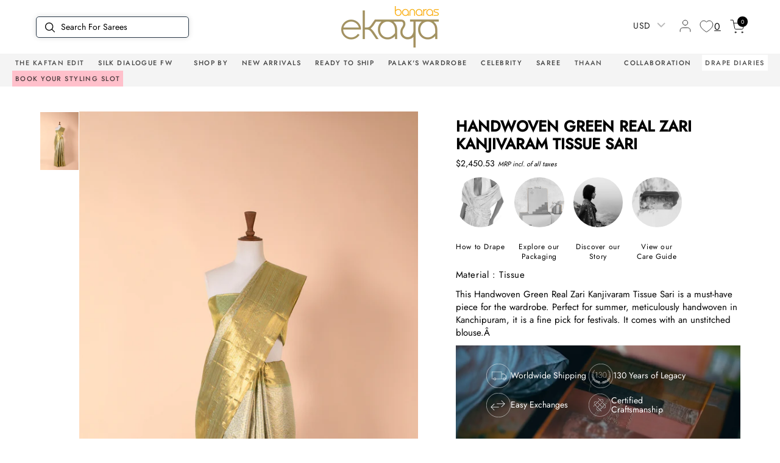

--- FILE ---
content_type: text/css
request_url: https://ekaya.in/cdn/shop/t/104/assets/base.css?v=166093248236486914501768851939
body_size: 22271
content:
img{height:auto;width:auto}.fixed.bottom-16.right-4.z-50 img{width:40px}@font-face{font-family:Questa Grande;src:url(/cdn/shop/files/QuestaGrande-Regular.woff2?v=1692012296) format("woff2"),url(/cdn/shop/files/QuestaGrande-Regular.woff?v=1692012296) format("woff");font-weight:400;font-style:normal;font-display:swap}@font-face{font-family:Jost;src:url(/cdn/shop/files/Jost-Regular.woff2?v=1716187396) format("woff2"),url(/cdn/shop/files/Jost-Regular.woff?v=1716187396) format("woff");font-weight:400;font-style:normal;font-display:swap}@font-face{font-family:Jost;src:url(/cdn/shop/files/Jost-Medium.woff2?v=1716529764) format("woff2"),url(/cdn/shop/files/Jost-Medium.woff?v=1716529764) format("woff");font-weight:500;font-style:normal;font-display:swap}@font-face{font-family:Jost;src:url(/cdn/shop/files/Jost-Light.woff2?v=1716529743) format("woff2"),url(/cdn/shop/files/Jost-Light.woff?v=1716529743) format("woff");font-weight:300;font-style:normal;font-display:swap}@font-face{font-family:Jost;src:url(/cdn/shop/files/Jost-ExtraLight.woff?v=1716811370) format("woff2"),url(/cdn/shop/files/Jost-ExtraLight.woff?v=1716811370) format("woff");font-weight:200;font-style:normal;font-display:swap}@font-face{font-family:Bauer Bodoni BT;src:url(https://db.onlinewebfonts.com/t/331cc0eb13bb7a64a37564315fc03e30.eot);src:url(https://db.onlinewebfonts.com/t/331cc0eb13bb7a64a37564315fc03e30.eot?#iefix)format("embedded-opentype"),url(https://db.onlinewebfonts.com/t/331cc0eb13bb7a64a37564315fc03e30.woff2)format("woff2"),url(https://db.onlinewebfonts.com/t/331cc0eb13bb7a64a37564315fc03e30.woff)format("woff"),url(https://db.onlinewebfonts.com/t/331cc0eb13bb7a64a37564315fc03e30.ttf)format("truetype"),url("https://db.onlinewebfonts.com/t/331cc0eb13bb7a64a37564315fc03e30.svg#Bauer Bodoni BT")format("svg")}:root{--alpha-button-background: 1;--alpha-button-border: 1;--alpha-link: .85;--alpha-badge-border: .1}.product-card-wrapper .card,.contains-card--product{--border-radius: var(--product-card-corner-radius);--border-width: var(--product-card-border-width);--border-opacity: var(--product-card-border-opacity);--shadow-horizontal-offset: var(--product-card-shadow-horizontal-offset);--shadow-vertical-offset: var(--product-card-shadow-vertical-offset);--shadow-blur-radius: var(--product-card-shadow-blur-radius);--shadow-opacity: var(--product-card-shadow-opacity);--shadow-visible: var(--product-card-shadow-visible);--image-padding: var(--product-card-image-padding);--text-alignment: var(--product-card-text-alignment)}.collection-card-wrapper .card,.contains-card--collection{--border-radius: var(--collection-card-corner-radius);--border-width: var(--collection-card-border-width);--border-opacity: var(--collection-card-border-opacity);--shadow-horizontal-offset: var(--collection-card-shadow-horizontal-offset);--shadow-vertical-offset: var(--collection-card-shadow-vertical-offset);--shadow-blur-radius: var(--collection-card-shadow-blur-radius);--shadow-opacity: var(--collection-card-shadow-opacity);--shadow-visible: var(--collection-card-shadow-visible);--image-padding: var(--collection-card-image-padding);--text-alignment: var(--collection-card-text-alignment)}.article-card-wrapper .card,.contains-card--article{--border-radius: var(--blog-card-corner-radius);--border-width: var(--blog-card-border-width);--border-opacity: var(--blog-card-border-opacity);--shadow-horizontal-offset: var(--blog-card-shadow-horizontal-offset);--shadow-vertical-offset: var(--blog-card-shadow-vertical-offset);--shadow-blur-radius: var(--blog-card-shadow-blur-radius);--shadow-opacity: var(--blog-card-shadow-opacity);--shadow-visible: var(--blog-card-shadow-visible);--image-padding: var(--blog-card-image-padding);--text-alignment: var(--blog-card-text-alignment)}.contains-content-container,.content-container{--border-radius: var(--text-boxes-radius);--border-width: var(--text-boxes-border-width);--border-opacity: var(--text-boxes-border-opacity);--shadow-horizontal-offset: var(--text-boxes-shadow-horizontal-offset);--shadow-vertical-offset: var(--text-boxes-shadow-vertical-offset);--shadow-blur-radius: var(--text-boxes-shadow-blur-radius);--shadow-opacity: var(--text-boxes-shadow-opacity);--shadow-visible: var(--text-boxes-shadow-visible)}.contains-media,.global-media-settings{--border-radius: var(--media-radius);--border-width: var(--media-border-width);--border-opacity: var(--media-border-opacity);--shadow-horizontal-offset: var(--media-shadow-horizontal-offset);--shadow-vertical-offset: var(--media-shadow-vertical-offset);--shadow-blur-radius: var(--media-shadow-blur-radius);--shadow-opacity: var(--media-shadow-opacity);--shadow-visible: var(--media-shadow-visible)}.no-js:not(html){display:none!important}html.no-js .no-js:not(html){display:block!important}.no-js-inline{display:none!important}html.no-js .no-js-inline{display:inline-block!important}html.no-js .no-js-hidden{display:none!important}.page-width{max-width:var(--page-width);margin:0 auto;padding:0 1.5rem}body:has(.section-header .drawer-menu) .announcement-bar-section .page-width{max-width:100%}.page-width.drawer-menu{max-width:100%}.page-width-desktop{padding:0;margin:0 auto}.utility-bar__grid.page-width{padding-left:3rem;padding-right:3rem}@media screen and (min-width: 750px){.page-width{padding:0 5rem}.header.page-width,.utility-bar__grid.page-width{padding-left:3.2rem;padding-right:3.2rem}.page-width--narrow{padding:0 9rem}.page-width-desktop{padding:0}.page-width-tablet{padding:0 5rem}}@media screen and (min-width: 990px){.header:not(.drawer-menu).page-width{padding-left:3rem;padding-right:3rem}.page-width--narrow{max-width:72.6rem;padding:0}.page-width-desktop{max-width:var(--page-width);padding:0 5rem}}.isolate{position:relative;z-index:0}.section+.section{margin-top:var(--spacing-sections-mobile)}@media screen and (min-width: 750px){.section+.section{margin-top:var(--spacing-sections-desktop)}}.element-margin-top{margin-top:5rem}@media screen and (min-width: 750px){.element-margin{margin-top:calc(5rem + var(--page-width-margin))}}.background-secondary{background-color:rgba(var(--color-foreground),.04)}.grid-auto-flow{display:grid;grid-auto-flow:column}.page-margin,.shopify-challenge__container{margin:7rem auto}.rte-width{max-width:82rem;margin:0 auto 2rem}.list-unstyled{margin:0;padding:0;list-style:none}.hidden{display:none!important}.visually-hidden{position:absolute!important;overflow:hidden;width:1px;height:1px;margin:-1px;padding:0;border:0;clip:rect(0 0 0 0);word-wrap:normal!important}.visually-hidden--inline{margin:0;height:1em}.overflow-hidden{overflow:hidden}.skip-to-content-link:focus{z-index:9999;position:inherit;overflow:auto;width:auto;height:auto;clip:auto}.full-width-link{position:absolute;top:0;right:0;bottom:0;left:0;z-index:2}::selection{background-color:rgba(var(--color-foreground),.2)}.text-body{font-size:1.5rem;letter-spacing:.06rem;line-height:calc(1 + .8 / var(--font-body-scale));font-family:var(--font-body-family);font-style:var(--font-body-style);font-weight:var(--font-body-weight)}h1,h2,h3,h4,h5,.h0,.h1,.h2,.h3,.h4,.h5{font-family:var(--font-heading-family);font-style:var(--font-heading-style);font-weight:var(--font-heading-weight);letter-spacing:calc(var(--font-heading-scale) * .06rem);color:rgb(var(--color-foreground));line-height:calc(1 + .3/max(1,var(--font-heading-scale)));word-break:break-word}.hxl{font-size:calc(var(--font-heading-scale) * 5rem)}@media only screen and (min-width: 750px){.hxl{font-size:calc(var(--font-heading-scale) * 6.2rem)}}.h0{font-size:calc(var(--font-heading-scale) * 4rem)}@media only screen and (min-width: 750px){.h0{font-size:calc(var(--font-heading-scale) * 5.2rem)}}h1,.h1{font-size:calc(var(--font-heading-scale) * 3rem)}@media only screen and (min-width: 750px){h1,.h1{font-size:calc(var(--font-heading-scale) * 4rem)}}h2,.h2{font-size:calc(var(--font-heading-scale) * 2rem)}@media only screen and (min-width: 750px){h2,.h2{font-size:calc(var(--font-heading-scale) * 2.4rem)}}h3,.h3{font-size:calc(var(--font-heading-scale) * 1.7rem)}@media only screen and (min-width: 750px){h3,.h3{font-size:calc(var(--font-heading-scale) * 1.8rem)}}h4,.h4{font-family:var(--font-heading-family);font-style:var(--font-heading-style);font-size:calc(var(--font-heading-scale) * 1.5rem)}h5,.h5{font-size:calc(var(--font-heading-scale) * 1.2rem)}@media only screen and (min-width: 750px){h5,.h5{font-size:calc(var(--font-heading-scale) * 1.3rem)}}h6,.h6{color:rgba(var(--color-foreground),.75);margin-block-start:1.67em;margin-block-end:1.67em}blockquote{font-style:italic;color:rgba(var(--color-foreground),.75);border-left:.2rem solid rgba(var(--color-foreground),.2);padding-left:1rem}@media screen and (min-width: 750px){blockquote{padding-left:1.5rem}}.caption{font-size:1rem;letter-spacing:.07rem;line-height:calc(1 + .7 / var(--font-body-scale))}@media screen and (min-width: 750px){.caption{font-size:1.2rem}}.caption-with-letter-spacing{font-size:1rem;letter-spacing:.13rem;line-height:calc(1 + .2 / var(--font-body-scale));text-transform:uppercase}.caption-with-letter-spacing--medium{font-size:1.2rem;letter-spacing:.16rem}.caption-with-letter-spacing--large{font-size:1.4rem;letter-spacing:.18rem}.caption-large,.customer .field input,.customer select,.field__input,.form__label,.select__select{font-size:1.3rem;line-height:calc(1 + .5 / var(--font-body-scale));letter-spacing:.04rem}.color-foreground{color:rgb(var(--color-foreground))}table:not([class]){table-layout:fixed;border-collapse:collapse;font-size:1.4rem;border-style:hidden;box-shadow:0 0 0 .1rem rgba(var(--color-foreground),.2)}table:not([class]) td,table:not([class]) th{padding:1em;border:.1rem solid rgba(var(--color-foreground),.2)}@media screen and (max-width: 749px){.small-hide{display:none!important}}@media screen and (min-width: 750px) and (max-width: 989px){.medium-hide{display:none!important}}@media screen and (min-width: 990px){.large-up-hide{display:none!important}}.left{text-align:left}.center{text-align:center}.right{text-align:right}.uppercase{text-transform:uppercase}.light{opacity:.7}a:empty,ul:empty,dl:empty,div:empty,section:empty,article:empty,p:empty,h1:empty,h2:empty,h3:empty,h4:empty,h5:empty,h6:empty{display:none}.link,.customer a{cursor:pointer;display:inline-block;border:none;box-shadow:none;text-decoration:underline;text-underline-offset:.3rem;color:rgb(var(--color-link));background-color:transparent;font-size:1.4rem;font-family:inherit}.link--text{color:rgb(var(--color-foreground))}.link--text:hover{color:rgba(var(--color-foreground),.75)}.link-with-icon{display:inline-flex;font-size:1.4rem;font-weight:600;letter-spacing:.1rem;text-decoration:none;margin-bottom:4.5rem;white-space:nowrap}.link-with-icon .icon{width:1.5rem;margin-left:1rem}a:not([href]){cursor:not-allowed}.circle-divider:after{content:"\2022";margin:0 1.3rem 0 1.5rem}.circle-divider:last-of-type:after{display:none}hr{border:none;height:.1rem;background-color:rgba(var(--color-foreground),.2);display:block;margin:5rem 0}@media screen and (min-width: 750px){hr{margin:7rem 0}}.full-unstyled-link{text-decoration:none;color:currentColor;display:block}.placeholder{background-color:rgba(var(--color-foreground),.04);color:rgba(var(--color-foreground),.55);fill:rgba(var(--color-foreground),.55)}details>*{box-sizing:border-box}.break{word-break:break-word}.visibility-hidden{visibility:hidden}@media (prefers-reduced-motion){.motion-reduce{transition:none!important;animation:none!important}}:root{--duration-short: .1s;--duration-default: .2s;--duration-announcement-bar: .25s;--duration-medium: .3s;--duration-long: .5s;--duration-extra-long: .6s;--duration-extended: 3s;--ease-out-slow: cubic-bezier(0, 0, .3, 1);--animation-slide-in: slideIn var(--duration-extra-long) var(--ease-out-slow) forwards;--animation-fade-in: fadeIn var(--duration-extra-long) var(--ease-out-slow)}.underlined-link,.customer a,.inline-richtext a{text-underline-offset:.3rem;text-decoration-thickness:.1rem;transition:text-decoration-thickness ease .1s}.underlined-link,.customer a{color:rgba(var(--color-link),var(--alpha-link))}.inline-richtext a,.rte.inline-richtext a{color:currentColor}.underlined-link:hover,.customer a:hover,.inline-richtext a:hover{color:rgb(var(--color-link));text-decoration-thickness:.2rem}.icon-arrow{width:1.5rem}h3 .icon-arrow,.h3 .icon-arrow{width:calc(var(--font-heading-scale) * 1.5rem)}.animate-arrow .icon-arrow path{transform:translate(-.25rem);transition:transform var(--duration-short) ease}.animate-arrow:hover .icon-arrow path{transform:translate(-.05rem)}summary{cursor:pointer;list-style:none;position:relative}summary .icon-caret{position:absolute;height:.6rem;right:1.5rem;top:calc(50% - .2rem)}summary::-webkit-details-marker{display:none}.disclosure-has-popup{position:relative}.disclosure-has-popup[open]>summary:before{position:fixed;top:0;right:0;bottom:0;left:0;z-index:2;display:block;cursor:default;content:" ";background:transparent}.disclosure-has-popup>summary:before{display:none}.disclosure-has-popup[open]>summary+*{z-index:100}@media screen and (min-width: 750px){.disclosure-has-popup[open]>summary+*{z-index:4}.facets .disclosure-has-popup[open]>summary+*{z-index:2}}*:focus{outline:0;box-shadow:none}*:focus-visible{outline:.2rem solid rgba(var(--color-foreground),.5);outline-offset:.3rem;box-shadow:0 0 0 .3rem rgb(var(--color-background)),0 0 .5rem .4rem rgba(var(--color-foreground),.3)}.focused,.no-js *:focus{outline:.2rem solid rgba(var(--color-foreground),.5);outline-offset:.3rem;box-shadow:0 0 0 .3rem rgb(var(--color-background)),0 0 .5rem .4rem rgba(var(--color-foreground),.3)}.no-js *:focus:not(:focus-visible){outline:0;box-shadow:none}.focus-inset:focus-visible{outline:.2rem solid rgba(var(--color-foreground),.5);outline-offset:-.2rem;box-shadow:0 0 .2rem rgba(var(--color-foreground),.3)}.focused.focus-inset,.no-js .focus-inset:focus{outline:.2rem solid rgba(var(--color-foreground),.5);outline-offset:-.2rem;box-shadow:0 0 .2rem rgba(var(--color-foreground),.3)}.no-js .focus-inset:focus:not(:focus-visible){outline:0;box-shadow:none}.focus-none{box-shadow:none!important;outline:0!important}.focus-offset:focus-visible{outline:.2rem solid rgba(var(--color-foreground),.5);outline-offset:1rem;box-shadow:0 0 0 1rem rgb(var(--color-background)),0 0 .2rem 1.2rem rgba(var(--color-foreground),.3)}.focus-offset.focused,.no-js .focus-offset:focus{outline:.2rem solid rgba(var(--color-foreground),.5);outline-offset:1rem;box-shadow:0 0 0 1rem rgb(var(--color-background)),0 0 .2rem 1.2rem rgba(var(--color-foreground),.3)}.no-js .focus-offset:focus:not(:focus-visible){outline:0;box-shadow:none}.title,.title-wrapper-with-link{margin:3rem 0 2rem}.title-wrapper-with-link .title{margin:0}.title .link{font-size:inherit}.title-wrapper{margin-bottom:3rem}.title-wrapper-with-link{display:flex;justify-content:space-between;align-items:flex-end;gap:1rem;margin-bottom:3rem;flex-wrap:wrap}.title--primary{margin:4rem 0}.title-wrapper--self-padded-tablet-down,.title-wrapper--self-padded-mobile{padding-left:1.5rem;padding-right:1.5rem}@media screen and (min-width: 750px){.title-wrapper--self-padded-mobile{padding-left:0;padding-right:0}}@media screen and (min-width: 990px){.title,.title-wrapper-with-link{margin:5rem 0 3rem}.title--primary{margin:2rem 0}.title-wrapper-with-link{align-items:center}.title-wrapper-with-link .title{margin-bottom:0}.title-wrapper--self-padded-tablet-down{padding-left:0;padding-right:0}}.title-wrapper-with-link .link-with-icon{margin:0;flex-shrink:0;display:flex;align-items:center}.title-wrapper-with-link .link-with-icon svg{width:1.5rem}.title-wrapper-with-link a{margin-top:0;flex-shrink:0}.title-wrapper--no-top-margin{margin-top:0}.title-wrapper--no-top-margin>.title{margin-top:0}.subtitle{font-size:1.8rem;line-height:calc(1 + .8 / var(--font-body-scale));letter-spacing:.06rem;color:rgba(var(--color-foreground),.7)}.subtitle--small{font-size:1.4rem;letter-spacing:.1rem}.subtitle--medium{font-size:1.6rem;letter-spacing:.08rem}.grid{display:flex;flex-wrap:wrap;margin-bottom:2rem;padding:0;list-style:none;column-gap:var(--grid-mobile-horizontal-spacing);row-gap:var(--grid-mobile-vertical-spacing)}@media screen and (min-width: 750px){.grid{column-gap:var(--grid-desktop-horizontal-spacing);row-gap:var(--grid-desktop-vertical-spacing)}}.grid:last-child{margin-bottom:0}.grid__item{width:calc(25% - var(--grid-mobile-horizontal-spacing) * 3 / 4);max-width:calc(50% - var(--grid-mobile-horizontal-spacing) / 2);flex-grow:1;flex-shrink:0}@media screen and (min-width: 750px){.grid__item{width:calc(25% - var(--grid-desktop-horizontal-spacing) * 3 / 4);max-width:calc(50% - var(--grid-desktop-horizontal-spacing) / 2)}}.grid--gapless.grid{column-gap:0;row-gap:0}@media screen and (max-width: 749px){.grid__item.slider__slide--full-width{width:100%;max-width:none}}.grid--1-col .grid__item{max-width:100%;width:100%}.grid--3-col .grid__item{width:calc(33.33% - var(--grid-mobile-horizontal-spacing) * 2 / 3)}@media screen and (min-width: 750px){.grid--3-col .grid__item{width:calc(33.33% - var(--grid-desktop-horizontal-spacing) * 2 / 3)}}.grid--2-col .grid__item{width:calc(50% - var(--grid-mobile-horizontal-spacing) / 2)}@media screen and (min-width: 750px){.grid--2-col .grid__item{width:calc(50% - var(--grid-desktop-horizontal-spacing) / 2)}.grid--4-col-tablet .grid__item{width:calc(25% - var(--grid-desktop-horizontal-spacing) * 3 / 4)}.grid--3-col-tablet .grid__item{width:calc(33.33% - var(--grid-desktop-horizontal-spacing) * 2 / 3)}.grid--2-col-tablet .grid__item{width:calc(50% - var(--grid-desktop-horizontal-spacing) / 2)}}@media screen and (max-width: 989px){.grid--1-col-tablet-down .grid__item{width:100%;max-width:100%}.slider--tablet.grid--peek{margin:0;width:100%}.slider--tablet.grid--peek .grid__item{box-sizing:content-box;margin:0}.slider.slider--tablet .scroll-trigger.animate--slide-in,.slider.slider--mobile .scroll-trigger.animate--slide-in{animation:none;opacity:1;transform:inherit}.scroll-trigger:not(.scroll-trigger--offscreen) .slider--tablet{animation:var(--animation-slide-in)}}@media screen and (min-width: 990px){.grid--6-col-desktop .grid__item{width:calc(16.66% - var(--grid-desktop-horizontal-spacing) * 5 / 6);max-width:calc(16.66% - var(--grid-desktop-horizontal-spacing) * 5 / 6)}.grid--5-col-desktop .grid__item{width:calc(20% - var(--grid-desktop-horizontal-spacing) * 4 / 5);max-width:calc(20% - var(--grid-desktop-horizontal-spacing) * 4 / 5)}.grid--4-col-desktop .grid__item{width:calc(25% - var(--grid-desktop-horizontal-spacing) * 3 / 4);max-width:calc(25% - var(--grid-desktop-horizontal-spacing) * 3 / 4)}.grid--3-col-desktop .grid__item{width:calc(33.33% - var(--grid-desktop-horizontal-spacing) * 2 / 3);max-width:calc(33.33% - var(--grid-desktop-horizontal-spacing) * 2 / 3)}.grid--2-col-desktop .grid__item{width:calc(50% - var(--grid-desktop-horizontal-spacing) / 2);max-width:calc(50% - var(--grid-desktop-horizontal-spacing) / 2)}.slider.slider--desktop .scroll-trigger.animate--slide-in{animation:none;opacity:1;transform:inherit}.scroll-trigger:not(.scroll-trigger--offscreen) .slider--desktop{animation:var(--animation-slide-in)}}@media screen and (min-width: 990px){.grid--1-col-desktop{flex:0 0 100%;max-width:100%}.grid--1-col-desktop .grid__item{width:100%;max-width:100%}}@media screen and (max-width: 749px){.grid--peek.slider--mobile{margin:0;width:100%}.grid--peek.slider--mobile .grid__item{box-sizing:content-box;margin:0}.grid--peek .grid__item{min-width:35%}.grid--peek.slider .grid__item:first-of-type{margin-left:1.5rem}.grid--peek.slider:after{margin-left:calc(-1 * var(--grid-mobile-horizontal-spacing))}.grid--2-col-tablet-down .grid__item{width:calc(50% - var(--grid-mobile-horizontal-spacing) / 2)}.slider--tablet.grid--peek.grid--2-col-tablet-down .grid__item,.grid--peek .grid__item{width:calc(50% - var(--grid-mobile-horizontal-spacing) - 3rem)}.slider--tablet.grid--peek.grid--1-col-tablet-down .grid__item,.slider--mobile.grid--peek.grid--1-col-tablet-down .grid__item{width:calc(100% - var(--grid-mobile-horizontal-spacing) - 3rem)}}@media screen and (min-width: 750px) and (max-width: 989px){.slider--tablet.grid--peek .grid__item{width:calc(25% - var(--grid-desktop-horizontal-spacing) - 3rem)}.slider--tablet.grid--peek.grid--3-col-tablet .grid__item{width:calc(33.33% - var(--grid-desktop-horizontal-spacing) - 3rem)}.slider--tablet.grid--peek.grid--2-col-tablet .grid__item,.slider--tablet.grid--peek.grid--2-col-tablet-down .grid__item{width:calc(50% - var(--grid-desktop-horizontal-spacing) - 3rem)}.slider--tablet.grid--peek .grid__item:first-of-type{margin-left:1.5rem}.grid--2-col-tablet-down .grid__item{width:calc(50% - var(--grid-desktop-horizontal-spacing) / 2)}.grid--1-col-tablet-down.grid--peek .grid__item{width:calc(100% - var(--grid-desktop-horizontal-spacing) - 3rem)}}.media{display:block;background-color:rgba(var(--color-foreground),.1);position:relative;overflow:hidden}.media--transparent{background-color:transparent}.media>*:not(.zoom):not(.deferred-media__poster-button),.media model-viewer{display:block;max-width:100%;position:absolute;top:0;left:0;height:100%;width:100%}.media>img{object-fit:cover;object-position:center center;transition:opacity .4s cubic-bezier(.25,.46,.45,.94)}.media--square{padding-bottom:100%}.media--portrait{padding-bottom:125%}.media--landscape{padding-bottom:66.6%}.media--cropped{padding-bottom:56%}.media--16-9{padding-bottom:56.25%}.media--circle{padding-bottom:100%;border-radius:50%}.media.media--hover-effect>img+img{opacity:0}@media screen and (min-width: 990px){.media--cropped{padding-bottom:63%}}deferred-media{display:block}.button--secondary,.button--tertiary{--color-button: var(--color-secondary-button);--color-button-text: var(--color-secondary-button-text)}.button--tertiary{--alpha-button-background: 0;--alpha-button-border: .2}.button,.shopify-challenge__button,.customer button,button.shopify-payment-button__button--unbranded,.shopify-payment-button [role=button],.cart__dynamic-checkout-buttons [role=button],.cart__dynamic-checkout-buttons iframe{--shadow-horizontal-offset: var(--buttons-shadow-horizontal-offset);--shadow-vertical-offset: var(--buttons-shadow-vertical-offset);--shadow-blur-radius: var(--buttons-shadow-blur-radius);--shadow-opacity: var(--buttons-shadow-opacity);--shadow-visible: var(--buttons-shadow-visible);--border-offset: var(--buttons-border-offset);--border-opacity: calc(1 - var(--buttons-border-opacity));border-radius:var(--buttons-radius-outset);position:relative}.button,.shopify-challenge__button,.customer button,button.shopify-payment-button__button--unbranded{min-width:calc(12rem + var(--buttons-border-width) * 2);min-height:calc(4.5rem + var(--buttons-border-width) * 2)}.shopify-payment-button__button--branded{z-index:auto}.cart__dynamic-checkout-buttons iframe{box-shadow:var(--shadow-horizontal-offset) var(--shadow-vertical-offset) var(--shadow-blur-radius) rgba(var(--color-shadow),var(--shadow-opacity))}.button,.shopify-challenge__button,.customer button{display:inline-flex;justify-content:center;align-items:center;border:0;padding:0 3rem;cursor:pointer;font:inherit;font-size:1.5rem;text-decoration:none;color:rgb(var(--color-button-text));transition:box-shadow var(--duration-short) ease;-webkit-appearance:none;appearance:none;background-color:rgba(var(--color-button),var(--alpha-button-background))}.button:before,.shopify-challenge__button:before,.customer button:before,.shopify-payment-button__button--unbranded:before,.shopify-payment-button [role=button]:before,.cart__dynamic-checkout-buttons [role=button]:before{content:"";position:absolute;top:0;right:0;bottom:0;left:0;z-index:-1;border-radius:var(--buttons-radius-outset);box-shadow:var(--shadow-horizontal-offset) var(--shadow-vertical-offset) var(--shadow-blur-radius) rgba(var(--color-shadow),var(--shadow-opacity))}.button:after,.shopify-challenge__button:after,.customer button:after,.shopify-payment-button__button--unbranded:after{content:"";position:absolute;top:var(--buttons-border-width);right:var(--buttons-border-width);bottom:var(--buttons-border-width);left:var(--buttons-border-width);z-index:1;border-radius:var(--buttons-radius);box-shadow:0 0 0 calc(var(--buttons-border-width) + var(--border-offset)) rgba(var(--color-button-text),var(--border-opacity)),0 0 0 var(--buttons-border-width) rgba(var(--color-button),var(--alpha-button-background));transition:box-shadow var(--duration-short) ease}.button:not([disabled]):hover:after,.shopify-challenge__button:hover:after,.customer button:hover:after,.shopify-payment-button__button--unbranded:hover:after{--border-offset: 1.3px;box-shadow:0 0 0 calc(var(--buttons-border-width) + var(--border-offset)) rgba(var(--color-button-text),var(--border-opacity)),0 0 0 calc(var(--buttons-border-width) + 1px) rgba(var(--color-button),var(--alpha-button-background))}.button--secondary:after{--border-opacity: var(--buttons-border-opacity)}.button:focus-visible,.button:focus,.button.focused,.shopify-payment-button__button--unbranded:focus-visible,.shopify-payment-button [role=button]:focus-visible,.shopify-payment-button__button--unbranded:focus,.shopify-payment-button [role=button]:focus{outline:0;box-shadow:0 0 0 .3rem rgb(var(--color-background)),0 0 0 .5rem rgba(var(--color-foreground),.5),0 0 .5rem .4rem rgba(var(--color-foreground),.3)}.button:focus:not(:focus-visible):not(.focused),.shopify-payment-button__button--unbranded:focus:not(:focus-visible):not(.focused),.shopify-payment-button [role=button]:focus:not(:focus-visible):not(.focused){box-shadow:inherit}.button::selection,.shopify-challenge__button::selection,.customer button::selection{background-color:rgba(var(--color-button-text),.3)}.button,.button-label,.shopify-challenge__button,.customer button{font-size:1.5rem;letter-spacing:.1rem;line-height:calc(1 + .2 / var(--font-body-scale))}.button--tertiary{font-size:1.2rem;padding:1rem 1.5rem;min-width:calc(9rem + var(--buttons-border-width) * 2);min-height:calc(3.5rem + var(--buttons-border-width) * 2)}.button--small{padding:1.2rem 2.6rem}.button:disabled,.button[aria-disabled=true],.button.disabled,.customer button:disabled,.customer button[aria-disabled=true],.customer button.disabled,.quantity__button.disabled{cursor:not-allowed;opacity:.5}.button--full-width{display:flex;width:100%}.button.loading{color:transparent;position:relative}@media screen and (forced-colors: active){.button.loading{color:rgb(var(--color-foreground))}}.button.loading>.loading-overlay__spinner{top:50%;left:50%;transform:translate(-50%,-50%);position:absolute;height:100%;display:flex;align-items:center}.button.loading>.loading-overlay__spinner .spinner{width:fit-content}.button.loading>.loading-overlay__spinner .path{stroke:rgb(var(--color-button-text))}.share-button{display:block;position:relative}.share-button details{width:fit-content}.share-button__button{font-size:1.4rem;display:flex;align-items:center;color:rgb(var(--color-link));margin-left:0;padding-left:0;min-height:4.4rem}details[open]>.share-button__fallback{animation:animateMenuOpen var(--duration-default) ease}.share-button__button:hover{text-decoration:underline;text-underline-offset:.3rem}.share-button__button,.share-button__fallback button{cursor:pointer;background-color:transparent;border:none}.share-button__button .icon-share{height:1.2rem;margin-right:1rem;min-width:1.3rem}.share-button__fallback{display:flex;align-items:center;position:absolute;top:3rem;left:.1rem;z-index:3;width:100%;min-width:max-content;border-radius:var(--inputs-radius);border:0}.share-button__fallback:after{pointer-events:none;content:"";position:absolute;top:var(--inputs-border-width);right:var(--inputs-border-width);bottom:var(--inputs-border-width);left:var(--inputs-border-width);border:.1rem solid transparent;border-radius:var(--inputs-radius);box-shadow:0 0 0 var(--inputs-border-width) rgba(var(--color-foreground),var(--inputs-border-opacity));transition:box-shadow var(--duration-short) ease;z-index:1}.share-button__fallback:before{background:rgb(var(--color-background));pointer-events:none;content:"";position:absolute;top:0;right:0;bottom:0;left:0;border-radius:var(--inputs-radius-outset);box-shadow:var(--inputs-shadow-horizontal-offset) var(--inputs-shadow-vertical-offset) var(--inputs-shadow-blur-radius) rgba(var(--color-shadow),var(--inputs-shadow-opacity));z-index:-1}.share-button__fallback button{width:4.4rem;height:4.4rem;padding:0;flex-shrink:0;display:flex;justify-content:center;align-items:center;position:relative;right:var(--inputs-border-width)}.share-button__fallback button:hover{color:rgba(var(--color-foreground),.75)}.share-button__fallback button:hover svg{transform:scale(1.07)}.share-button__close:not(.hidden)+.share-button__copy{display:none}.share-button__close,.share-button__copy{background-color:transparent;color:rgb(var(--color-foreground))}.share-button__copy:focus-visible,.share-button__close:focus-visible{background-color:rgb(var(--color-background));z-index:2}.share-button__copy:focus,.share-button__close:focus{background-color:rgb(var(--color-background));z-index:2}.field:not(:focus-visible):not(.focused)+.share-button__copy:not(:focus-visible):not(.focused),.field:not(:focus-visible):not(.focused)+.share-button__close:not(:focus-visible):not(.focused){background-color:inherit}.share-button__fallback .field:after,.share-button__fallback .field:before{content:none}.share-button__fallback .field{border-radius:0;min-width:auto;min-height:auto;transition:none}.share-button__fallback .field__input:focus,.share-button__fallback .field__input:-webkit-autofill{outline:.2rem solid rgba(var(--color-foreground),.5);outline-offset:.1rem;box-shadow:0 0 0 .1rem rgb(var(--color-background)),0 0 .5rem .4rem rgba(var(--color-foreground),.3)}.share-button__fallback .field__input{box-shadow:none;text-overflow:ellipsis;white-space:nowrap;overflow:hidden;filter:none;min-width:auto;min-height:auto}.share-button__fallback .field__input:hover{box-shadow:none}.share-button__fallback .icon{width:1.5rem;height:1.5rem}.share-button__message:not(:empty){display:flex;align-items:center;width:100%;height:100%;margin-top:0;padding:.8rem 0 .8rem 1.5rem;margin:var(--inputs-border-width)}.share-button__message:not(:empty):not(.hidden)~*{display:none}.field__input,.select__select,.customer .field input,.customer select{-webkit-appearance:none;appearance:none;background-color:rgb(var(--color-background));color:rgb(var(--color-foreground));font-size:1.6rem;width:100%;box-sizing:border-box;transition:box-shadow var(--duration-short) ease;border-radius:var(--inputs-radius);height:4.5rem;min-height:calc(var(--inputs-border-width) * 2);min-width:calc(7rem + (var(--inputs-border-width) * 2));position:relative;border:0}.field:before,.select:before,.customer .field:before,.customer select:before,.localization-form__select:before{pointer-events:none;content:"";position:absolute;top:0;right:0;bottom:0;left:0;border-radius:var(--inputs-radius-outset);box-shadow:var(--inputs-shadow-horizontal-offset) var(--inputs-shadow-vertical-offset) var(--inputs-shadow-blur-radius) rgba(var(--color-shadow),var(--inputs-shadow-opacity));z-index:-1}.field:after,.select:after,.customer .field:after,.customer select:after,.localization-form__select:after{pointer-events:none;content:"";position:absolute;top:var(--inputs-border-width);right:var(--inputs-border-width);bottom:var(--inputs-border-width);left:var(--inputs-border-width);border:.1rem solid transparent;border-radius:var(--inputs-radius);box-shadow:0 0 0 var(--inputs-border-width) rgba(var(--color-foreground),var(--inputs-border-opacity));transition:box-shadow var(--duration-short) ease;z-index:1}.select__select{font-family:var(--font-body-family);font-style:var(--font-body-style);font-weight:var(--font-body-weight);font-size:1.2rem;color:rgba(var(--color-foreground),.75)}.field:hover.field:after,.select:hover.select:after,.select__select:hover.select__select:after,.customer .field:hover.field:after,.customer select:hover.select:after,.localization-form__select:hover.localization-form__select:after{box-shadow:0 0 0 calc(.1rem + var(--inputs-border-width)) rgba(var(--color-foreground),var(--inputs-border-opacity));outline:0;border-radius:var(--inputs-radius)}.field__input:focus-visible,.select__select:focus-visible,.customer .field input:focus-visible,.customer select:focus-visible,.localization-form__select:focus-visible.localization-form__select:after{box-shadow:0 0 0 calc(.1rem + var(--inputs-border-width)) rgba(var(--color-foreground));outline:0;border-radius:var(--inputs-radius)}.field__input:focus,.select__select:focus,.customer .field input:focus,.customer select:focus,.localization-form__select:focus.localization-form__select:after{box-shadow:0 0 0 calc(.1rem + var(--inputs-border-width)) rgba(var(--color-foreground));outline:0;border-radius:var(--inputs-radius)}.localization-form__select:focus{outline:0;box-shadow:none}.text-area,.select{display:flex;position:relative;width:100%}.select .icon-caret,.customer select+svg{height:.6rem;pointer-events:none;position:absolute;top:calc(50% - .2rem);right:calc(var(--inputs-border-width) + 1.5rem)}.select__select,.customer select{cursor:pointer;line-height:calc(1 + .6 / var(--font-body-scale));padding:0 calc(var(--inputs-border-width) + 3rem) 0 2rem;margin:var(--inputs-border-width);min-height:calc(var(--inputs-border-width) * 2)}.field{position:relative;width:100%;display:flex;transition:box-shadow var(--duration-short) ease}.customer .field{display:flex}.field--with-error{flex-wrap:wrap}.field__input,.customer .field input{flex-grow:1;text-align:left;padding:1.5rem;margin:var(--inputs-border-width);transition:box-shadow var(--duration-short) ease}.field__label,.customer .field label{font-size:1.6rem;left:calc(var(--inputs-border-width) + 2rem);top:calc(1rem + var(--inputs-border-width));margin-bottom:0;pointer-events:none;position:absolute;transition:top var(--duration-short) ease,font-size var(--duration-short) ease;color:rgba(var(--color-foreground),.75);letter-spacing:.1rem;line-height:1.5}.field__input:focus~.field__label,.field__input:not(:placeholder-shown)~.field__label,.field__input:-webkit-autofill~.field__label,.customer .field input:focus~label,.customer .field input:not(:placeholder-shown)~label,.customer .field input:-webkit-autofill~label{font-size:1rem;top:calc(var(--inputs-border-width) + .5rem);left:calc(var(--inputs-border-width) + 2rem);letter-spacing:.04rem}.field__input:focus,.field__input:not(:placeholder-shown),.field__input:-webkit-autofill,.customer .field input:focus,.customer .field input:not(:placeholder-shown),.customer .field input:-webkit-autofill{padding:2.2rem 1.5rem .8rem 2rem;margin:var(--inputs-border-width)}.field__input::-webkit-search-cancel-button,.customer .field input::-webkit-search-cancel-button{display:none}.field__input::placeholder,.customer .field input::placeholder{opacity:0}.field__button{align-items:center;background-color:transparent;border:0;color:currentColor;cursor:pointer;display:flex;height:4.4rem;justify-content:center;overflow:hidden;padding:0;position:absolute;right:0;top:0}.field__button>svg{height:2.5rem;width:2.5rem}.field__input:-webkit-autofill~.field__button,.field__input:-webkit-autofill~.field__label,.customer .field input:-webkit-autofill~label{color:#000}.text-area{font-family:var(--font-body-family);font-style:var(--font-body-style);font-weight:var(--font-body-weight);min-height:10rem;resize:none}input[type=checkbox]{display:inline-block;width:auto;margin-right:.5rem}.form__label{display:block;margin-bottom:.6rem}.form__message{align-items:center;display:flex;font-size:1.4rem;line-height:1;margin-top:1rem}.form__message--large{font-size:1.6rem}.customer .field .form__message{font-size:1.4rem;text-align:left}.form__message .icon,.customer .form__message svg{flex-shrink:0;height:1.3rem;margin-right:.5rem;width:1.3rem}.form__message--large .icon,.customer .form__message svg{height:1.5rem;width:1.5rem;margin-right:1rem}.customer .field .form__message svg{align-self:start}.form-status{margin:0;font-size:1.6rem}.form-status-list{padding:0;margin:2rem 0 4rem}.form-status-list li{list-style-position:inside}.form-status-list .link:first-letter{text-transform:capitalize}.quantity{color:rgba(var(--color-foreground));position:relative;width:calc(14rem / var(--font-body-scale) + var(--inputs-border-width) * 2);display:flex;border-radius:var(--inputs-radius);min-height:calc((var(--inputs-border-width) * 2) + 4.5rem)}.quantity:after{pointer-events:none;content:"";position:absolute;top:var(--inputs-border-width);right:var(--inputs-border-width);bottom:var(--inputs-border-width);left:var(--inputs-border-width);border:.1rem solid transparent;border-radius:var(--inputs-radius);box-shadow:0 0 0 var(--inputs-border-width) rgba(var(--color-foreground),var(--inputs-border-opacity));transition:box-shadow var(--duration-short) ease;z-index:1}.quantity:before{background:rgb(var(--color-background));pointer-events:none;content:"";position:absolute;top:0;right:0;bottom:0;left:0;border-radius:var(--inputs-radius-outset);box-shadow:var(--inputs-shadow-horizontal-offset) var(--inputs-shadow-vertical-offset) var(--inputs-shadow-blur-radius) rgba(var(--color-shadow),var(--inputs-shadow-opacity));z-index:-1}.quantity__input{color:currentColor;font-size:1.6rem;font-weight:500;opacity:.85;text-align:center;background-color:transparent;border:0;padding:0 .5rem;width:100%;flex-grow:1;-webkit-appearance:none;appearance:none}.quantity__button{width:calc(4.5rem / var(--font-body-scale));flex-shrink:0;font-size:1.8rem;border:0;background-color:transparent;cursor:pointer;display:flex;align-items:center;justify-content:center;color:rgb(var(--color-foreground));padding:0}.quantity__button:first-child{margin-left:calc(var(--inputs-border-width))}.quantity__button:last-child{margin-right:calc(var(--inputs-border-width))}.quantity__button svg{width:1rem;pointer-events:none}.quantity__button:focus-visible,.quantity__input:focus-visible{background-color:rgb(var(--color-background));z-index:2}.quantity__button:focus,.quantity__input:focus{background-color:rgb(var(--color-background));z-index:2}.quantity__button:not(:focus-visible):not(.focused),.quantity__input:not(:focus-visible):not(.focused){box-shadow:inherit;background-color:inherit}.quantity__input:-webkit-autofill,.quantity__input:-webkit-autofill:hover,.quantity__input:-webkit-autofill:active{box-shadow:0 0 0 10rem rgb(var(--color-background)) inset!important;-webkit-box-shadow:0 0 0 10rem rgb(var(--color-background)) inset!important}.quantity__input::-webkit-outer-spin-button,.quantity__input::-webkit-inner-spin-button{-webkit-appearance:none;margin:0}.quantity__input[type=number]{-moz-appearance:textfield}.quantity__rules{margin-top:1.2rem;position:relative;font-size:1.2rem}.quantity__rules .caption{display:inline-block;margin-top:0;margin-bottom:0}.quantity__rules .divider+.divider:before{content:"\2022";margin:0 .5rem}.quantity__rules-cart{position:relative}product-info .loading-overlay:not(.hidden)~*,.quantity__rules-cart .loading-overlay:not(.hidden)~*{visibility:hidden}.modal__toggle{list-style-type:none}.no-js details[open] .modal__toggle{position:absolute;z-index:5}.modal__toggle-close{display:none}.no-js details[open] svg.modal__toggle-close{display:flex;z-index:1;height:1.7rem;width:1.7rem}.modal__toggle-open{display:flex}.no-js details[open] .modal__toggle-open{display:none}.no-js .modal__close-button.link{display:none}.modal__close-button.link{display:flex;justify-content:center;align-items:center;padding:0rem;height:4.4rem;width:4.4rem;background-color:transparent}.modal__close-button .icon{width:1.7rem;height:1.7rem}.modal__content{position:absolute;top:0;left:0;right:0;bottom:0;background:rgb(var(--color-background));z-index:4;display:flex;justify-content:center;align-items:center}.media-modal{cursor:zoom-out}.media-modal .deferred-media{cursor:initial}.cart-count-bubble:empty{display:none}.cart-count-bubble{position:absolute;background-color:rgb(var(--color-button));color:rgb(var(--color-button-text));height:1.7rem;width:1.7rem;border-radius:100%;display:flex;justify-content:center;align-items:center;font-size:.9rem;bottom:.8rem;left:2.2rem;line-height:calc(1 + .1 / var(--font-body-scale))}.utility-bar{height:100%}.utility-bar--bottom-border{border-bottom:.1rem solid rgba(var(--color-foreground),.08)}@media screen and (min-width: 990px){.utility-bar--bottom-border-social-only{border-bottom:.1rem solid rgba(var(--color-foreground),.08)}}.utility-bar__grid{display:grid;grid-template-columns:1fr;grid-template-areas:"announcements"}.utility-bar__grid .list-social{justify-content:flex-start;align-content:center;margin-left:-1.2rem;grid-area:social-icons}@media screen and (max-width: 989px){.utility-bar .utility-bar__grid .list-social{display:none}}.utility-bar .list-social__item .icon{scale:.9}@media screen and (min-width: 990px){.utility-bar__grid--3-col{grid-template-columns:3fr 4fr 3fr;grid-template-areas:"social-icons announcements language-currency"}.utility-bar__grid--2-col{grid-template-columns:1fr 1fr;grid-template-areas:"social-icons language-currency"}.announcement-bar.announcement-bar--one-announcement,.announcement-bar--one-announcement .announcement-bar__link{width:fit-content;margin:auto}}.announcement-bar,.announcement-bar__announcement{color:rgb(var(--color-foreground));width:100%;height:100%;display:flex;justify-content:center;flex-wrap:wrap;align-content:center;grid-area:announcements}.announcement-bar .slider--everywhere{margin-bottom:0;scroll-behavior:auto}.utility-bar__grid .announcement-bar-slider,.announcement-bar-slider,.announcement-bar-slider .slider{width:100%}.announcement-bar .slider-button--next{margin-right:-1.5rem;min-width:44px}.announcement-bar .slider-button--prev{margin-left:-1.5rem;min-width:44px}.announcement-bar .slider-button--next:focus-visible,.announcement-bar .slider-button--prev:focus-visible,.utility-bar .list-social__link:focus-visible{outline-offset:-.3rem;box-shadow:0 0 0 -.2rem rgb(var(--color-foreground))}.localization-wrapper{grid-area:language-currency;align-self:center;display:flex;justify-content:flex-end}.localization-wrapper .localization-selector+.disclosure__list-wrapper{animation:animateMenuOpen var(--duration-default) ease}.utility-bar .localization-wrapper .disclosure .localization-form__select,.utility-bar .localization-wrapper .disclosure__link{font-size:calc(var(--font-heading-scale) * 1.3rem)}@media screen and (min-width: 990px){body:has(.section-header .header:not(.drawer-menu)) .utility-bar .page-width{padding-left:5rem;padding-right:5rem}.announcement-bar-slider{width:60%}.announcement-bar .slider-button{height:3.8rem}}.announcement-bar__link{display:flex;width:100%;text-decoration:none;height:100%;justify-content:center;align-items:center}.announcement-bar__link:hover{text-decoration:underline}.announcement-bar__link .icon-arrow{display:inline-block;pointer-events:none;margin-left:.8rem;vertical-align:middle;margin-bottom:.2rem}.announcement-bar__message{text-align:center;padding:.5rem 0;margin:0;letter-spacing:.8px;min-height:3.2rem;font-family:var(--secondary-font);font-size:16px}.announcement-bar-slider--fade-in-next .announcement-bar__message,.announcement-bar-slider--fade-in-previous .announcement-bar__message,.announcement-bar-slider--fade-out-next .announcement-bar__message,.announcement-bar-slider--fade-out-previous .announcement-bar__message{animation-duration:var(--duration-announcement-bar);animation-timing-function:ease-in-out;animation-fill-mode:forwards}.announcement-bar-slider--fade-in-next .announcement-bar__message{--announcement-translate-from: -1.5rem;opacity:0;animation-name:translateAnnouncementSlideIn;animation-delay:var(--duration-announcement-bar)}.announcement-bar-slider--fade-in-previous .announcement-bar__message{--announcement-translate-from: 1.5rem;opacity:0;animation-name:translateAnnouncementSlideIn;animation-delay:var(--duration-announcement-bar)}.announcement-bar-slider--fade-out-next .announcement-bar__message{--announcement-translate-to: 1.5rem;animation-name:translateAnnouncementSlideOut}.announcement-bar-slider--fade-out-previous .announcement-bar__message{--announcement-translate-to: -1.5rem;animation-name:translateAnnouncementSlideOut}@keyframes translateAnnouncementSlideIn{0%{opacity:0;transform:translate(var(--announcement-translate-from))}to{opacity:1;transform:translate(0)}}@keyframes translateAnnouncementSlideOut{0%{opacity:1;transform:translate(0)}to{opacity:0;transform:translate(var(--announcement-translate-to))}}.section-header.shopify-section-group-header-group{z-index:3}.shopify-section-header-sticky{position:sticky;top:0}.shopify-section-header-hidden{top:calc(-1 * var(--header-height))}.shopify-section-header-hidden.menu-open{top:0}.section-header.animate{transition:top .15s ease-out}.shopify-section-group-header-group{z-index:4}.section-header~.shopify-section-group-header-group{z-index:initial}.header-wrapper{display:block;position:relative;background-color:rgb(var(--color-background))}.header-wrapper--border-bottom{border-bottom:.1rem solid rgba(var(--color-foreground),.08)}.header{display:grid;grid-template-areas:"left-icons heading icons";grid-template-columns:1fr 2fr 1fr;align-items:center}@media screen and (max-width: 749px){.header--has-app{grid-template-columns:auto 1fr auto}}@media screen and (min-width: 990px){.header{grid-template-columns:1fr auto 1fr}.header--top-left,.header--middle-left:not(.header--has-menu){grid-template-areas:"heading icons" "navigation navigation";grid-template-columns:1fr auto}.header--top-left.drawer-menu,.header--middle-left.drawer-menu{grid-template-areas:"navigation heading icons";grid-template-columns:auto 1fr auto;column-gap:1rem}.header--middle-left{grid-template-areas:"heading navigation icons";grid-template-columns:auto auto 1fr;column-gap:2rem}.header--middle-center:not(.drawer-menu){grid-template-areas:"navigation heading icons";grid-template-columns:1fr auto 1fr;column-gap:2rem}.header--middle-center a.header__heading-link{text-align:center}.header--top-center{grid-template-areas:"left-icons heading icons" "navigation navigation navigation"}.header--top-center.drawer-menu{grid-template-areas:"left-icons heading icons";grid-template-columns:1fr auto 1fr}.header:not(.header--middle-left,.header--middle-center) .header__inline-menu{margin-top:1.05rem}}.header *[tabindex="-1"]:focus{outline:none}.header__heading{margin:0;line-height:0}.header>.header__heading-link{line-height:0}.header__heading,.header__heading-link{grid-area:heading;justify-self:center}.header__heading-link{display:inline-block;padding:.75rem;text-decoration:none;word-break:break-word}.header__heading-link:hover .h2{color:rgb(var(--color-foreground))}.header__heading-link .h2{line-height:1;color:rgba(var(--color-foreground),.75)}.header__heading-logo{height:auto;max-width:100%}.header__heading-logo-wrapper{width:100%;display:inline-block;transition:width .3s cubic-bezier(.52,0,.61,.99)}@media screen and (max-width: 989px){.header__heading,.header__heading-link{text-align:center}.header--mobile-left .header__heading,.header--mobile-left .header__heading-link{text-align:left;justify-self:start}.header--mobile-left{grid-template-columns:auto 2fr 1fr}}@media screen and (min-width: 990px){.header--middle-left .header__heading-link,.header--top-left .header__heading-link{margin-left:-.75rem}.header__heading,.header__heading-link{justify-self:start}.header--middle-center .header__heading-link,.header--middle-center .header__heading,.header--top-center .header__heading-link,.header--top-center .header__heading{justify-self:center;text-align:center}}.header__icons{display:flex;grid-area:icons;justify-self:end;padding-right:.8rem}.header__icons .shopify-app-block{max-width:4.4rem;max-height:4.4rem;overflow:hidden}.header__icon:not(.header__icon--summary),.header__icon span{display:flex;align-items:center;justify-content:center}.header__icon{color:rgb(var(--color-foreground))}.header__icon span{height:100%}.header__icon:after{content:none}.header__icon:hover .icon,.modal__close-button:hover .icon{transform:scale(1.07)}.header__icon .icon{height:2rem;width:2rem;fill:none;vertical-align:middle}.header__icon,.header__icon--cart .icon{height:4.4rem;width:4.4rem;padding:0}.header__icon--cart{position:relative;margin-right:-1.2rem}.header__icon--menu[aria-expanded=true]:before{content:"";top:100%;left:0;height:calc(var(--viewport-height, 100vh) - (var(--header-bottom-position, 100%)));width:100%;display:block;position:absolute;background:rgba(var(--color-foreground),.5)}menu-drawer+.header__search{display:none}.header>.header__search{grid-area:left-icons;justify-self:start}.header--top-center.drawer-menu>.header__search{margin-left:3.2rem}.header--top-center header-drawer{grid-area:left-icons}.header:not(.header--has-menu) *>.header__search{display:none}.header__search{display:inline-flex;line-height:0}.header--top-center>.header__search{display:none}.header--top-center *>.header__search{display:inline-flex}@media screen and (min-width: 990px){.header:not(.header--top-center) *>.header__search,.header--top-center>.header__search{display:inline-flex}.header:not(.header--top-center)>.header__search,.header--top-center *>.header__search{display:none}}.no-js .predictive-search{display:none}details[open]>.search-modal{opacity:1;animation:animateMenuOpen var(--duration-default) ease}details[open] .modal-overlay{display:block}details[open] .modal-overlay:after{position:absolute;content:"";background-color:rgb(var(--color-foreground),.5);top:100%;left:0;right:0;height:100vh}.no-js details[open]>.header__icon--search{top:1rem;right:.5rem}.search-modal{opacity:0;border-bottom:.1rem solid rgba(var(--color-foreground),.08);min-height:calc(100% + var(--inputs-margin-offset) + (2 * var(--inputs-border-width)));height:100%}.search-modal__content{display:flex;align-items:center;justify-content:center;width:100%;height:100%;padding:0 5rem 0 1rem;line-height:calc(1 + .8 / var(--font-body-scale));position:relative}.search-modal__content-bottom{bottom:calc((var(--inputs-margin-offset) / 2))}.search-modal__content-top{top:calc((var(--inputs-margin-offset) / 2))}.search-modal__form{width:100%}.search-modal__close-button{position:absolute;right:.3rem}@media screen and (min-width: 750px){.search-modal__close-button{right:1rem}.search-modal__content{padding:0 6rem}}@media screen and (min-width: 990px){.search-modal__form{max-width:74.2rem}.search-modal__close-button{position:initial;margin-left:.5rem}}.header__icon--menu .icon{display:block;position:absolute;opacity:1;transform:scale(1);transition:transform .15s ease,opacity .15s ease}details:not([open])>.header__icon--menu .icon-close,details[open]>.header__icon--menu .icon-hamburger{visibility:hidden;opacity:0;transform:scale(.8)}.js details[open]:not(.menu-opening)>.header__icon--menu .icon-close{visibility:hidden}.js details[open]:not(.menu-opening)>.header__icon--menu .icon-hamburger{visibility:visible;opacity:1;transform:scale(1.07)}.js details>.header__submenu{opacity:0;transform:translateY(-1.5rem)}details[open]>.header__submenu{animation:animateMenuOpen var(--duration-default) ease;animation-fill-mode:forwards;z-index:1}@media (prefers-reduced-motion){details[open]>.header__submenu{opacity:1;transform:translateY(0)}}.header__inline-menu{margin-left:-1.2rem;grid-area:navigation;display:none}.header--top-center .header__inline-menu,.header--top-center .header__heading-link{margin-left:0}@media screen and (min-width: 990px){.header__inline-menu{display:block}.header--top-center .header__inline-menu{justify-self:center}.header--top-center .header__inline-menu>.list-menu--inline{justify-content:center}.header--middle-left .header__inline-menu{margin-left:0}}.header__menu{padding:0 1rem}.header__menu-item{padding:.7rem;text-decoration:none;color:rgba(var(--color-foreground),.75)}.header__menu-item:hover{color:rgb(var(--color-foreground))}.header__menu-item span{transition:text-decoration var(--duration-short) ease}.header__menu-item:hover span{text-decoration:underline;text-underline-offset:.3rem}details[open]>.header__menu-item{text-decoration:underline}details[open]:hover>.header__menu-item{text-decoration-thickness:.2rem}details[open]>.header__menu-item .icon-caret{transform:rotate(180deg)}.header__active-menu-item{transition:text-decoration-thickness var(--duration-short) ease;color:rgb(var(--color-foreground));text-decoration:underline;text-underline-offset:.3rem}.header__menu-item:hover .header__active-menu-item{text-decoration-thickness:.2rem}.header__submenu{transition:opacity var(--duration-default) ease,transform var(--duration-default) ease}.global-settings-popup,.header__submenu.global-settings-popup{border-radius:var(--popup-corner-radius);border-color:rgba(var(--color-foreground),var(--popup-border-opacity));border-style:solid;border-width:var(--popup-border-width);box-shadow:var(--popup-shadow-horizontal-offset) var(--popup-shadow-vertical-offset) var(--popup-shadow-blur-radius) rgba(var(--color-shadow),var(--popup-shadow-opacity));z-index:-1}.header__submenu.list-menu{padding:1rem 0}.header__submenu .header__submenu{background-color:rgba(var(--color-foreground),.03);padding:1rem 0;margin:1rem 0}.header__submenu .header__menu-item:after{right:2rem}.header__submenu .header__menu-item{justify-content:space-between;padding:.8rem 2rem}.header__submenu .header__menu-item:hover{text-decoration-line:underline}.header__menu-item .icon-caret{right:.8rem}.header__submenu .icon-caret{flex-shrink:0;margin-left:1rem;position:static}header-menu>details,details-disclosure>details{position:relative}@keyframes animateMenuOpen{0%{opacity:0;transform:translateY(-1.5rem)}to{opacity:1;transform:translateY(0)}}.overflow-hidden-mobile,.overflow-hidden-tablet,.overflow-hidden-desktop{overflow:hidden}@media screen and (min-width: 750px){.overflow-hidden-mobile{overflow:auto}}@media screen and (min-width: 990px){.overflow-hidden-tablet{overflow:auto}}.badge{border:1px solid transparent;border-radius:var(--badge-corner-radius);display:inline-block;font-size:1.2rem;letter-spacing:.1rem;line-height:1;padding:.5rem 1.3rem .6rem;text-align:center;background-color:rgb(var(--color-badge-background));border-color:rgba(var(--color-badge-border),var(--alpha-badge-border));color:rgb(var(--color-badge-foreground));word-break:break-word}.gradient{background:rgb(var(--color-background));background:var(--gradient-background);background-attachment:fixed}@media screen and (forced-colors: active){.icon{color:CanvasText;fill:CanvasText!important}.icon-close-small path{stroke:CanvasText}}.ratio{display:flex;position:relative;align-items:stretch}.ratio:before{content:"";width:0;height:0;padding-bottom:var(--ratio-percent)}.content-container{border-radius:var(--text-boxes-radius);border:var(--text-boxes-border-width) solid rgba(var(--color-foreground),var(--text-boxes-border-opacity));position:relative}.content-container:after{content:"";position:absolute;top:calc(var(--text-boxes-border-width) * -1);right:calc(var(--text-boxes-border-width) * -1);bottom:calc(var(--text-boxes-border-width) * -1);left:calc(var(--text-boxes-border-width) * -1);border-radius:var(--text-boxes-radius);box-shadow:var(--text-boxes-shadow-horizontal-offset) var(--text-boxes-shadow-vertical-offset) var(--text-boxes-shadow-blur-radius) rgba(var(--color-shadow),var(--text-boxes-shadow-opacity));z-index:-1}.content-container--full-width:after{left:0;right:0;border-radius:0}@media screen and (max-width: 749px){.content-container--full-width-mobile{border-left:none;border-right:none;border-radius:0}.content-container--full-width-mobile:after{display:none}}.global-media-settings{position:relative;border:var(--media-border-width) solid rgba(var(--color-foreground),var(--media-border-opacity));border-radius:var(--media-radius);overflow:visible!important;background-color:rgb(var(--color-background))}.global-media-settings:after{content:"";position:absolute;top:calc(var(--media-border-width) * -1);right:calc(var(--media-border-width) * -1);bottom:calc(var(--media-border-width) * -1);left:calc(var(--media-border-width) * -1);border-radius:var(--media-radius);box-shadow:var(--media-shadow-horizontal-offset) var(--media-shadow-vertical-offset) var(--media-shadow-blur-radius) rgba(var(--color-shadow),var(--media-shadow-opacity));z-index:-1;pointer-events:none}.global-media-settings--no-shadow{overflow:hidden!important}.global-media-settings--no-shadow:after{content:none}.global-media-settings img,.global-media-settings iframe,.global-media-settings model-viewer,.global-media-settings video,.global-media-settings .placeholder-svg{border-radius:calc(var(--media-radius) - var(--media-border-width))}.content-container--full-width,.global-media-settings--full-width,.global-media-settings--full-width img,.global-media-settings--full-width video,.global-media-settings--full-width iframe,.global-media-settings--full-width .placeholder-svg{border-radius:0;border-left:none;border-right:none}@supports not (inset: 10px){.grid{margin-left:calc(-1 * var(--grid-mobile-horizontal-spacing))}.grid__item{padding-left:var(--grid-mobile-horizontal-spacing);padding-bottom:var(--grid-mobile-vertical-spacing)}@media screen and (min-width: 750px){.grid{margin-left:calc(-1 * var(--grid-desktop-horizontal-spacing))}.grid__item{padding-left:var(--grid-desktop-horizontal-spacing);padding-bottom:var(--grid-desktop-vertical-spacing)}}.grid--gapless .grid__item{padding-left:0;padding-bottom:0}@media screen and (min-width: 749px){.grid--peek .grid__item{padding-left:var(--grid-mobile-horizontal-spacing)}}.product-grid .grid__item{padding-bottom:var(--grid-mobile-vertical-spacing)}@media screen and (min-width: 750px){.product-grid .grid__item{padding-bottom:var(--grid-desktop-vertical-spacing)}}}.font-body-bold{font-weight:var(--font-body-weight-bold)}@media (forced-colors: active){.button,.shopify-challenge__button,.customer button{border:transparent solid 1px}.button:focus-visible,.button:focus,.button.focused,.shopify-payment-button__button--unbranded:focus-visible,.shopify-payment-button [role=button]:focus-visible,.shopify-payment-button__button--unbranded:focus,.shopify-payment-button [role=button]:focus{outline:solid transparent 1px}.field__input:focus,.select__select:focus,.customer .field input:focus,.customer select:focus,.localization-form__select:focus.localization-form__select:after{outline:transparent solid 1px}.localization-form__select:focus{outline:transparent solid 1px}}.rte:after{clear:both;content:"";display:block}.rte>*:first-child{margin-top:0}.rte>*:last-child{margin-bottom:0}.rte table{table-layout:fixed}@media screen and (min-width: 750px){.rte table td{padding-left:1.2rem;padding-right:1.2rem}}.rte img{height:auto;max-width:100%;border:var(--media-border-width) solid rgba(var(--color-foreground),var(--media-border-opacity));border-radius:var(--media-radius);box-shadow:var(--media-shadow-horizontal-offset) var(--media-shadow-vertical-offset) var(--media-shadow-blur-radius) rgba(var(--color-shadow),var(--media-shadow-opacity));margin-bottom:var(--media-shadow-vertical-offset)}.rte ul,.rte ol{list-style-position:inside;padding-left:2rem}.rte li{list-style:inherit}.rte li:last-child{margin-bottom:0}.rte a{color:rgba(var(--color-link),var(--alpha-link));text-underline-offset:.3rem;text-decoration-thickness:.1rem;transition:text-decoration-thickness var(--duration-short) ease}.rte a:hover{color:rgb(var(--color-link));text-decoration-thickness:.2rem}.rte blockquote{display:inline-flex}.rte blockquote>*{margin:-.5rem 0}.shape--mask{display:block;height:0;width:0}.shape--arch{clip-path:url(#Shape-Arch)}.shape--blob{clip-path:polygon(var(--shape--blob-1))}.shape--chevronleft{clip-path:polygon(100% 0%,85% 50%,100% 100%,15% 100%,0% 50%,15% 0%)}.shape--chevronright{clip-path:polygon(85% 0%,100% 50%,85% 100%,0% 100%,15% 50%,0% 0%)}.shape--circle{clip-path:circle(closest-side)}.shape--diamond{clip-path:polygon(50% 0%,100% 50%,50% 100%,0% 50%)}.shape--parallelogram{clip-path:polygon(15% 0,100% 0%,85% 100%,0% 100%)}.shape--round{clip-path:ellipse(45% 45% at 50% 50%)}.animate--fixed{clip-path:inset(0)}.animate--fixed>img:not(.zoom):not(.deferred-media__poster-button),.animate--fixed>svg:not(.zoom):not(.deferred-media__poster-button){position:fixed;height:100vh}.animate--zoom-in{--zoom-in-ratio: 1}.animate--zoom-in>img,.animate--zoom-in>svg{transition:scale var(--duration-short) linear;scale:var(--zoom-in-ratio)}@media (prefers-reduced-motion: no-preference){.animate--ambient>img,.animate--ambient>svg{animation:animateAmbient 30s linear infinite}@keyframes animateAmbient{0%{transform:rotate(0) translate(1em) rotate(0) scale(1.2)}to{transform:rotate(360deg) translate(1em) rotate(-360deg) scale(1.2)}}.scroll-trigger.animate--fade-in,.scroll-trigger.animate--slide-in{opacity:.01}.scroll-trigger.animate--slide-in{transform:translateY(2rem)}.scroll-trigger:not(.scroll-trigger--offscreen).animate--fade-in{opacity:1;animation:var(--animation-fade-in)}.scroll-trigger:not(.scroll-trigger--offscreen).animate--slide-in{animation:var(--animation-slide-in);animation-delay:calc(var(--animation-order) * 75ms)}.scroll-trigger.scroll-trigger--design-mode.animate--fade-in,.scroll-trigger.scroll-trigger--design-mode.animate--slide-in,.scroll-trigger.scroll-trigger--design-mode .slider,.scroll-trigger:not(.scroll-trigger--offscreen).scroll-trigger--cancel{opacity:1;animation:none;transition:none}.scroll-trigger.scroll-trigger--design-mode.animate--slide-in{transform:translateY(0)}@keyframes slideIn{0%{transform:translateY(2rem);opacity:.01}to{transform:translateY(0);opacity:1}}@keyframes fadeIn{0%{opacity:.01}to{opacity:1}}}@media (prefers-reduced-motion: no-preference) and (hover: hover){.animate--hover-3d-lift .card-wrapper .card--card,.animate--hover-3d-lift .card-wrapper .card--standard .card__inner,.animate--hover-3d-lift .button:not(.button--tertiary),.animate--hover-3d-lift .shopify-challenge__button,.animate--hover-3d-lift .customer button,.animate--hover-3d-lift .shopify-payment-button__button,.animate--hover-3d-lift .deferred-media .deferred-media__poster-button{transition:transform var(--duration-long) ease,box-shadow var(--duration-long) ease;transform-origin:center}.animate--hover-3d-lift .card-wrapper:hover .card--card,.animate--hover-3d-lift .card-wrapper:hover .card--standard .card__inner,.animate--hover-3d-lift .button:not(.button--tertiary):not([disabled]):hover,.animate--hover-3d-lift .shopify-challenge__button:not([disabled]):hover,.animate--hover-3d-lift .customer button:not([disabled]):hover,.animate--hover-3d-lift .shopify-payment-button__button:hover,.animate--hover-3d-lift .deferred-media:hover .deferred-media__poster-button{transition:transform var(--duration-extended) ease,box-shadow var(--duration-long) ease;transform:rotate(1deg);box-shadow:-1rem -1rem 1rem -1rem #0000000d,1rem 1rem 1rem -1rem #0000000d,0 0 .5rem #fff0,0 2rem 3.5rem -2rem #00000080}.animate--hover-3d-lift .deferred-media:hover .deferred-media__poster-button{transform:translate(-50%,-50%) scale(1.05)}.animate--hover-3d-lift .collage__item .card-wrapper:hover .card--card,.animate--hover-3d-lift .collage__item .card-wrapper:hover .card--standard .card__inner{transform:rotate(.5deg)}.animate--hover-3d-lift .product-grid .grid__item:hover,.animate--hover-3d-lift .collection-list .grid__item:hover,.animate--hover-3d-lift .collage__item:hover,.animate--hover-3d-lift .blog-articles .article:hover,.animate--hover-3d-lift .complementary-slide li:hover{z-index:2}.animate--hover-3d-lift .product-grid{isolation:isolate}.animate--hover-3d-lift .card-wrapper .card--shape.card--standard:not(.card--text) .card__inner{box-shadow:none;transition:transform var(--duration-long) ease,filter var(--duration-long) ease}.animate--hover-3d-lift .card-wrapper:hover .card--shape.card--standard:not(.card--text) .card__inner{transition:transform calc(2 * var(--duration-extended)) ease,filter var(--duration-long) ease;filter:drop-shadow(0rem 2rem 2rem rgba(0,0,0,.15)) drop-shadow(0rem 1rem 1rem rgba(0,0,0,.15))}.animate--hover-3d-lift .card-wrapper:hover .card--card:after,.animate--hover-3d-lift .card-wrapper:hover .card--standard .card__inner:after,.animate--hover-3d-lift .card-wrapper:hover .card--shape.card--standard:not(.card--text) .card__inner .card__media:before{background-image:var(--easter-egg);background-size:250px 250px;mix-blend-mode:color-dodge;pointer-events:none;z-index:2}.animate--hover-3d-lift .card-wrapper:hover .card--shape.card--standard:not(.card--text) .card__inner .card__media:before{content:"";position:absolute;top:0;bottom:0;left:0;right:0}.animate--hover-3d-lift .card-wrapper .card--card:before,.animate--hover-3d-lift .card-wrapper .card--standard .card__media:after{content:"";position:absolute;top:0;right:0;bottom:0;left:0;opacity:0;pointer-events:none;transition:background-position calc(2 * var(--duration-extended)) ease,opacity var(--duration-default) ease;mix-blend-mode:overlay;background-size:400% 100%;background-position:90% 0;background-repeat:no-repeat;background-image:linear-gradient(135deg,#fff0 45%,#fff,#fff0 55%)}.animate--hover-3d-lift .card-wrapper:hover .card--card:before,.animate--hover-3d-lift .card-wrapper:hover .card--standard .card__media:after{opacity:.2;transition:background-position 6s ease,opacity var(--duration-long) ease;background-position:left;z-index:2}:root{--easter-egg: none;--sparkle: url(./sparkle.gif)}.animate--hover-vertical-lift .button:not(.button--tertiary),.animate--hover-vertical-lift .shopify-challenge__button,.animate--hover-vertical-lift .customer button,.animate--hover-vertical-lift .shopify-payment-button__button{transition:transform var(--duration-default) var(--ease-out-slow)}.animate--hover-vertical-lift .card-wrapper .card--card,.animate--hover-vertical-lift .card-wrapper .card--standard .card__inner{transition:transform var(--duration-medium) var(--ease-out-slow)}.animate--hover-vertical-lift .card-wrapper:hover .card--card,.animate--hover-vertical-lift .card-wrapper:hover .card--standard .card__inner{transform:translateY(-.75rem)}.animate--hover-vertical-lift .card-wrapper:active .card--card,.animate--hover-vertical-lift .card-wrapper:active .card--standard .card__inner{transform:translateY(-.5rem)}.animate--hover-vertical-lift .button:not(.button--tertiary):not([disabled]):hover,.animate--hover-vertical-lift .shopify-challenge__button:not([disabled]):hover,.animate--hover-vertical-lift .customer button:not([disabled]):hover,.animate--hover-vertical-lift .shopify-payment-button__button:hover{transform:translateY(-.25rem)}.animate--hover-vertical-lift .button:not(.button--tertiary):not([disabled]):active,.animate--hover-vertical-lift .shopify-challenge__button:not([disabled]):active,.animate--hover-vertical-lift .customer button:not([disabled]):active,.animate--hover-vertical-lift .shopify-payment-button__button:active{transform:translateY(0)}.animate--hover-vertical-lift .button:not([disabled]):hover:after,.animate--hover-vertical-lift .customer button:not([disabled]):hover:after,.animate--hover-vertical-lift .shopify-payment-button__button:not([disabled]):hover:after{--border-offset: .3px;box-shadow:0 0 0 calc(var(--buttons-border-width) + var(--border-offset)) rgba(var(--color-button-text),var(--border-opacity)),0 0 0 var(--buttons-border-width) rgba(var(--color-button),var(--alpha-button-background))}.animate--hover-vertical-lift .button:not([disabled]).button--secondary:hover:after{--border-offset: 0px}}figure{margin:0}img{max-width:100%}.page-width{max-width:1800px}.field:before,.select:before,.customer .field:before,.customer select:before,.localization-form__select:before,.field:after,.select:after,.customer .field:after,.customer select:after,.localization-form__select:after{display:none}.field__input:focus-visible,.select__select:focus-visible,.customer .field input:focus-visible,.customer select:focus-visible,.localization-form__select:focus-visible.localization-form__select:after{box-shadow:none}.field__input:focus,.field__input:not(:placeholder-shown),.field__input:-webkit-autofill,.customer .field input:focus,.customer .field input:not(:placeholder-shown),.customer .field input:-webkit-autofill,.field__input,.customer .field input{padding:0 10px}::-webkit-input-placeholder{font-size:14px;line-height:1.5;color:#8e8c8c;opacity:1!important}:-ms-input-placeholder{font-size:14px;line-height:1.5;color:#8e8c8c;opacity:1!important}::placeholder{font-size:14px;line-height:1.5;color:#8e8c8c;opacity:1!important}footer{width:100%;background:#eee;padding:50px 0}.footer-part{width:100%;display:flex;flex-wrap:wrap;justify-content:space-between}.footer-part h2{color:#2b2b2b;font-weight:400;margin:0;letter-spacing:0;line-height:1.5;font-size:20px;padding:0 0 24px;font-family:var(--secondary-font)}.footer-part p{margin:0 0 16px;color:#2b2b2b;font-weight:400;letter-spacing:.8px;line-height:1.8;font-size:16px;font-family:var(--secondary-font)}.footer-part p a{letter-spacing:-.8px;text-decoration:none;color:#2b2b2b;font-weight:500;font-family:var(--secondary-font)}.footer-part .footer-newsletter-part h2{font-size:18px;color:#2b2b2b;font-weight:400;margin:0;letter-spacing:1.8px;line-height:1.5;font-family:var(--secondary-font);padding:0}.footer-part .footer-newsletter-part p{font-size:14px;line-height:1.8;letter-spacing:0;margin:0;font-family:var(--secondary-font)}.footer-part .footer-newsletter-part input{background:none;border-bottom:solid 1px #837976;height:39px;margin-top:7px;font-family:var(--secondary-font)}.footer-part .footer-newsletter-part button svg{height:18px;width:18px}.footer-bottom-logo{width:100%;text-align:center;position:relative;line-height:0}.footer-bottom-logo img{position:relative;z-index:9;background:#eee}.footer-bottom-logo:after{content:"";width:100%;height:1px;background:#d1d1d1;position:absolute;top:50%;left:0;transform:translateY(-50%);-webkit-transform:translateY(-50%);-o-transform:translateY(-50%);-moz-transform:translateY(-50%);-ms-transform:translateY(-50%)}.footer-bottom-text{width:100%;text-align:right}.footer-bottom-text p{font-size:14px;line-height:1.5;color:#9f9888;margin:0;font-family:var(--secondary-font)}.footer-menu-ul{margin:0;padding:0;width:100%}.footer-menu-ul li{display:block;margin:0;padding:0;font-family:var(--secondary-font)}.footer-menu-ul li a{text-decoration:none;display:inline-block;margin:0;padding:0;color:#2b2b2b;font-weight:400;letter-spacing:.8px;line-height:1.8;font-size:16px;font-family:var(--secondary-font)}.footer-newsletter-part{max-width:400px;margin:0 auto}.slideshow__text.banner__box{padding:0;background:none}.slideshow__text.banner__box h2{font-size:30px;letter-spacing:0;margin:0;font-family:var(--primary-font)}.slideshow__text.banner__box .banner__text p{font-size:16px;line-height:1.6;letter-spacing:1.5px;font-family:var(--secondary-font);font-weight:300;color:#fff}#shopify-section-template--20190815977749__273ef29a-4853-4d40-a0f1-16e8b5debc7a slideshow-component:not(.page-width) .slider-buttons{position:absolute;bottom:0;left:0;width:100%;z-index:999}#shopify-section-template--20190815977749__273ef29a-4853-4d40-a0f1-16e8b5debc7a .slideshow__controls{border:none!important}#shopify-section-template--20190815977749__273ef29a-4853-4d40-a0f1-16e8b5debc7a .slideshow__controls *{color:#fff!important}.collection-hero__text-wrapper{text-align:center;padding:40px 0}.collection-hero__description{margin:0 auto!important;letter-spacing:0;padding:20px 0 0;font-size:16px!important;line-height:1.5!important;max-width:100%!important}.collection-hero__title{margin:0!important;color:#535353;font-size:36px;line-height:.8}.product-count.light,h2.facets__heading.caption-large.text-body{display:none}#FacetsWrapperDesktop{padding-left:20px}.facets__form{gap:0!important}.facets__disclosure{margin-right:0!important;margin-left:3.5rem}.collection-breadcrumb-ul{margin:0;padding:0}.collection-breadcrumb-ul li{display:inline-block;font-size:14px;line-height:1.5;color:#2b2b2b;text-transform:capitalize;padding-right:12px;letter-spacing:0;font-weight:400}.collection-breadcrumb-ul li a{display:block;font-size:14px;line-height:1.5;color:#2b2b2b;text-transform:capitalize;text-decoration:none;position:relative;letter-spacing:0;font-weight:400}.collection-breadcrumb-ul li a:after{content:"";height:100%;width:2px;background:#2b2b2b;position:absolute;right:-8px;top:0}.facets__form,#product-grid{margin:0!important}.facets-container{padding:0!important}.active-facets{display:none!important}aside.facets-wrapper{background:#e9e5dd;padding-bottom:10px;padding-top:10px}.facets__summary{margin:0!important}.facets__summary span,.facet-filters__sort{font-size:14px!important;line-height:2!important;color:#2b2b2b!important;text-transform:capitalize}.collection.page-width{padding:0}.card--standard>.card__content .card__information{padding-left:12px!important;padding-right:12px!important}.product-form__submit:after,.product-form__submit:before,.shopify-payment-button__button.shopify-payment-button__button--unbranded:after,.shopify-payment-button__button.shopify-payment-button__button--unbranded:before{display:none!important}.product-form__submit{display:block;border:solid 2px #a29061;padding:18px;background:#a29061;color:#fff;text-transform:uppercase;letter-spacing:3.2px;font-size:16px;margin:0 0 8px!important;line-height:1.2;text-align:center;text-decoration:none}.shopify-payment-button__button.shopify-payment-button__button--unbranded{margin:0 0 12px;border:solid 2px #a29061;background:#f4ede7!important;padding:18px;background:#f4ede7;color:#a29061;text-transform:uppercase;letter-spacing:3.2px;font-size:16px;min-height:calc(5.5rem + var(--buttons-border-width)* 2)}.ready-to-ship-part{display:inline-block;font-size:12px;line-height:1.4!important;text-transform:uppercase;letter-spacing:1.2px;color:#bbb7ab!important;padding:1px 2px;border:solid 1px #bbb7ab;margin:4px 0}.coll-weaving-hour{width:100%;font-size:14px;line-height:1.3!important;letter-spacing:0;color:#6b7280!important;display:inline-block;vertical-align:middle;display:flex;flex-wrap:wrap;align-items:center;margin:3px 0 0!important}.coll-weaving-hour span{font-size:18px;line-height:1.5;color:#454545;padding-left:6px;display:inline-block;vertical-align:middle;padding-right:6px}.coll-weaving-hour svg{display:inline-block;vertical-align:middle}.coll-prod-handwoven-text{width:100%;display:flex;flex-wrap:wrap;align-items:center;padding:15px 0 5px}.produ-handwoven{display:inline-block;width:188px;margin-right:7px;font-size:12px;letter-spacing:.6px;line-height:1.4;padding:6px 14px;color:#454545;border:solid 1px #454545;text-align:center;text-transform:uppercase}.prod-weaving-hour-main{display:flex;flex-wrap:wrap;width:100%;align-items:center}.prod-weaving-hour.padd-ledt-add{padding-left:15px;min-width:170px}.man-hours-spent__icon{width:37px;margin-right:8px;line-height:0}.prod-weaving-hour{width:calc(100% - 45px);font-size:14px;line-height:1;color:#2b2b2b;letter-spacing:0;max-width:150px}.prod-weaving-hour span{display:block;font-size:20px;line-height:1.2}.product-add-on-part-wc lable{width:16px;height:16px;border:1px solid #888;display:block!important;position:absolute;top:6px;left:0}.product-add-on-section{width:100%;position:relative;padding:0}.product-add-on-part-wc lable svg{height:14px;width:14px;position:absolute;top:0;left:0;opacity:0;transition:.2s all ease-in-out;-webkit-transition:.2s all ease-in-out;-o-transition:.2s all ease-in-out;-moz-transition:.2s all ease-in-out;-ms-transition:.2s all ease-in-out}.product-add-on-part-wc h3{margin:0;padding:0 0 0 22px;font-size:14px;color:#454545;letter-spacing:0;line-height:14px;cursor:pointer}.product-add-on-part-wc{width:100%;position:relative;padding:8px 0}.product-add-on-part-wc.active svg,.product-add-on-part-wc.active-wc svg{opacity:1}.slideshow__text .slideshow-count{font-family:var(--secondary-font);margin:0;position:absolute;right:0;top:50%;transform:translateY(-50%);-webkit-transform:translateY(-50%);-o-transform:translateY(-50%);-moz-transform:translateY(-50%);-ms-transform:translateY(-50%);font-size:96px;line-height:1;color:#fff}.slideshow__text .slideshow-count:after{content:"";height:100%;width:1px;background:#fff;position:absolute;top:0;left:-10px;padding:15px 0;transform:rotate(10deg);-webkit-transform:rotate(10deg);-o-transform:rotate(10deg);-moz-transform:rotate(10deg);-ms-transform:rotate(10deg)}.slideshow__text.slideshow__text--right{padding-right:140px}.field__label{display:none}h2.image-with-text__heading{font-size:48px;line-height:1;padding:0 0 24px;color:#454545;display:block;letter-spacing:0}.image-with-text__text.rte.body{margin:0}.image-with-text__text.rte.body p{padding:10px 0;font-size:16px;letter-spacing:0;line-height:1.5;color:#454545;margin:0}.field__label,.customer .field label{display:none}.button:after,.shopify-challenge__button:after,.customer button:after,.shopify-payment-button__button--unbranded:after,.button:before,.shopify-challenge__button:before,.customer button:before,.shopify-payment-button__button--unbranded:before,.shopify-payment-button [role=button]:before,.cart__dynamic-checkout-buttons [role=button]:before{display:none}.field__input:focus,.field__input:not(:placeholder-shown),.field__input:-webkit-autofill,.customer .field input:focus,.customer .field input:not(:placeholder-shown),.customer .field input:-webkit-autofill,.field__input,.customer .field input{background:none;border-bottom:solid 1px #837976;height:39px;margin-top:7px}.customer button{width:100%;display:block;background:#bbb7ab;letter-spacing:1.6px;text-transform:uppercase}.blog-main-slider-part{width:100%;padding:0 0 100px}.article-template>*:first-child:not(.article-template__hero-container){margin-top:0!important}.blog-main-slider{width:100%;margin:0;padding:0}.blog-main-slider li{display:block;line-height:0}.blog-main-slider li figure{margin:0;position:relative}.blog-main-slider li figure img{height:auto;width:100%}.blog-main-slider li figure:after{content:"";width:100%;height:100%;background:#0003;position:absolute;top:0;left:0}.blog-main-slider li figure h4{z-index:99;position:absolute;left:0;padding:15px;text-align:center;width:100%;margin:0;top:50%;transform:translateY(-50%);-webkit-transform:translateY(-50%);-o-transform:translateY(-50%);-moz-transform:translateY(-50%);-ms-transform:translateY(-50%);font-family:var(--primary-font);font-size:24px;font-weight:300;line-height:1.4;letter-spacing:1.2px;color:#fff}ul.slick-dots{margin:0;padding:0;width:100%;position:absolute;bottom:40px;left:0;text-align:center;line-height:0}ul.slick-dots li{display:inline-block;font-size:0;padding:0 4px}ul.slick-dots li button{padding:0;margin:0;background:#d9d9d9;border:none;height:10px;width:10px;font-size:0;border-radius:50%}ul.slick-dots li.slick-active button{background:#fff}.slick-arrow{z-index:99;width:50px;height:50px;font-size:0;padding:0;border:none;background:none;position:absolute;top:50%;transform:translateY(-50%) rotate(-45deg);-o-transform:translateY(-50%) rotate(-45deg);-moz-transform:translateY(-50%) rotate(-45deg);-ms-transform:translateY(-50%) rotate(-45deg);-webkit-transform:translateY(-50%) rotate(-45deg)}.slick-prev{left:20px;margin-top:15px}.slick-next{right:20px;margin-top:15px;transform:translateY(-50%) rotate(135deg);-o-transform:translateY(-50%) rotate(135deg);-moz-transform:translateY(-50%) rotate(135deg);-ms-transform:translateY(-50%) rotate(135deg);-webkit-transform:translateY(-50%) rotate(135deg)}.slick-next:before,.slick-prev:before{content:"";width:20px;height:2px;background:#fff;position:absolute;top:15px;left:20px}.slick-next:after,.slick-prev:after{content:"";height:20px;width:2px;background:#fff;position:absolute;top:15px;left:20px}.slick-next:before{top:15px;left:10px}.slick-next:after{top:15px;left:10px}.image-with-text__text p,.image-with-text__text,.consult_btn,product-form *,.product__accordion.accordion *,.product__text,.price,.price *,.prod-weaving-hour,.prod-weaving-hour *,footer *,.collection-hero__description,.collection-hero__description *,.collection-breadcrumb-ul li,.collection-breadcrumb-ul li a,.facet-filters.sorting.caption,.card__heading.h5 a,.price__container *{font-family:var(--secondary-font)!important}.banner__buttons{display:none!important}.related-products__heading,.image-with-text__heading,h1.collection-hero__title,.coll-weaving-hour,.coll-weaving-hour span,.product__title h1,.produ-handwoven{font-family:var(--primary-font)!important}@media (min-width:350px){.banner:after,.banner__media:after{display:none}.slideshow .slick-track,.slideshow .slick-list,.slideshow__media img,.slideshow__text-wrapper.banner__content{min-height:90vh}.slideshow .media{overflow:inherit!important}.slideshow .slick-arrow{margin:0;height:100px;width:150px;transform:translateY(-50%) rotate(-45deg);-webkit-transform:translateY(-50%) rotate(-45deg);-o-transform:translateY(-50%) rotate(-45deg);-moz-transform:translateY(-50%) rotate(-45deg);-ms-transform:translateY(-50%) rotate(-45deg)}.slideshow .slick-arrow span{display:block;padding:5px;color:#fff;text-transform:capitalize;font-size:14px;letter-spacing:0;text-align:center;font-family:var(--secondary-font);width:90px;top:39px;right:-35px;transform:rotate(90deg);-webkit-transform:rotate(90deg);-o-transform:rotate(90deg);-moz-transform:rotate(90deg);-ms-transform:rotate(90deg);position:absolute;transition:.3s all ease-in-out;-webkit-transition:.3s all ease-in-out;-o-transition:.3s all ease-in-out;-moz-transition:.3s all ease-in-out;-ms-transition:.3s all ease-in-out}.slideshow .arrow-icon,.slideshow__controls{display:none!important}.slideshow .slick-arrow.slick-prev span{right:auto;left:-35px}.slideshow .slick-arrow img{opacity:0;transition:.3s all ease-in-out;-webkit-transition:.3s all ease-in-out;-o-transition:.3s all ease-in-out;-moz-transition:.3s all ease-in-out;-ms-transition:.3s all ease-in-out}.slideshow .slick-arrow:hover img{opacity:1}.slideshow .slick-arrow:hover span{background:#00000080}.slideshow .slick-thumb-nav{background:none!important}}.slideshow .slick-next{transform:translateY(-50%) rotate(135deg);-webkit-transform:translateY(-50%) rotate(135deg);-o-transform:translateY(-50%) rotate(135deg);-moz-transform:translateY(-50%) rotate(135deg);-ms-transform:translateY(-50%) rotate(135deg);margin-top:22px}.scroll-trigger.animate--fade-in,.scroll-trigger.animate--slide-in{opacity:1!important;transform:translateY(0)!important;-webkit-transform:translateY(0)!important;-o-transform:translateY(0)!important;-moz-transform:translateY(0)!important;-ms-transform:translateY(0)!important}.main-press-section{width:100%}.main-press{width:100%;padding:32px 0 0}.main-press-list{width:100%;display:flex;flex-wrap:wrap;gap:12px;padding:48px 0 32px}.main-press-part{width:calc(20% - 10px);padding:0 0 2rem}.main-press-wrap{width:100%;box-shadow:0 20px 25px -5px #0000001a,0 10px 10px -5px #0000000a;line-height:0;position:relative}.main-press-wrap figure{margin:0;position:relative;padding-bottom:125%}.main-press-wrap figure img{width:100%;position:absolute;top:0;left:0;height:100%;object-fit:cover}.main-press-wrap h4{font-size:14px;line-height:1.4;letter-spacing:0;margin:0;padding:8px;color:#2b2b2b;font-family:var(--secondary-font);text-align:center}.main-press-wrap a{width:100%;height:100%;position:absolute;top:0;left:0;display:block!important;z-index:1}.modal-open .modal{background:#00000080}.ekko-lightbox-nav-overlay a,.ekko-lightbox-nav-overlay a:hover{color:#fff!important;opacity:1!important}.title,.drawer__heading{margin:0;padding:12px 0;font-size:48px;line-height:1.2;letter-spacing:0;text-align:center;font-family:var(--primary-font)}.drawer__heading{padding:0;font-size:30px}.product__accordion .accordion__content ul li{list-style-type:disc;list-style-position:inside;text-indent:-1.5em;padding-left:1.5em!important}.main-contact-banner-text-section{width:100%;display:flex;flex-wrap:wrap}.main-contact-banner-text{width:50%;line-height:0}.main-contact-banner-text-desc{width:50%;padding:32px}.main-contact-banner-text-desc h2,.main-stores-desc h2{margin:0;font-size:40px;line-height:1;color:#454545;letter-spacing:0;font-family:var(--primary-font)}ul.main-contact-ul{margin:0;padding:0;width:100%}ul.main-contact-ul li{display:block;padding:20px 0;position:relative}ul.main-contact-ul li div{display:inline-block;color:#bbb7ab;vertical-align:middle;line-height:0}ul.main-contact-ul li div span{display:block}ul.main-contact-ul li div svg{margin-right:10px}ul.main-contact-ul li a{position:absolute;top:0;left:0;display:block!important;height:100%;width:100%}span.cnt-info-1{font-size:14px;letter-spacing:.8px;color:#454545;font-family:var(--secondary-font);line-height:1.8;font-weight:500}span.cnt-info-2{font-size:12px;letter-spacing:0;color:#454545;font-family:var(--secondary-font);line-height:1.8;font-weight:400}span.cnt-info-3{font-size:10px;letter-spacing:0;color:#454545;font-family:var(--secondary-font);line-height:1.8;font-weight:400}.main-contact-banner-text-desc h3{font-size:24px;line-height:1.4;letter-spacing:0;font-family:var(--secondary-font);color:#454545;font-weight:400;margin:0;padding:10px 0 0}.main-contact-banner-text-desc .field__input{margin-top:22px;padding:0}.main-contact-banner-text-desc textarea{margin-bottom:20px!important}.button,.button-label,.shopify-challenge__button,.customer button{background:#bbb7ab;padding:13px 70px;border-radius:6px;font-size:16px;font-weight:500;color:#fff;letter-spacing:0;text-transform:uppercase;min-height:auto;margin:0 auto;display:block}.main-contact-banner-text figure,.main-contact-banner-text img,.main-stores-img figure,.main-stores-img img{height:100%;object-fit:cover}.footer-bottom-text p{padding:10px 0 0}.text-left{text-align:left!important}.main-stores-section{width:100%;display:flex;flex-wrap:wrap}.main-stores-img{width:50%}.main-stores-desc{width:50%;padding:32px}.main-stores-desc-list{width:100%}.main-stores-desc-wrap{width:100%;text-align:center;padding:20px 0}.main-stores-desc-wrap h4{position:relative;color:#454545;font-size:24px;line-height:1.4;text-transform:capitalize;letter-spacing:2.4px;padding:12px 0;margin:12px 0;font-weight:600;font-family:var(--secondary-font)}.main-stores-desc-wrap h4:after{content:"";width:50px;height:3px;background:#454545;position:absolute;bottom:0;left:50%;transform:translate(-50%);-webkit-transform:translateX(-50%);-o-transform:translateX(-50%);-moz-transform:translateX(-50%);-ms-transform:translateX(-50%)}.main-stores-desc-wrap p{font-size:14px;line-height:1.4;color:#454545;letter-spacing:0;margin:0;font-family:var(--secondary-font)}.main-stores-desc-wrap a{color:#454545;font-size:14px;text-transform:uppercase;letter-spacing:0;display:inline-block;font-weight:600;padding:12px 0;font-family:var(--secondary-font)}.main-stores-desc h2{text-align:center}.gift-guide-section{width:100%}.gift-guide-right{width:60%;margin:0 0 0 auto;padding:10rem 20px}.gift-guide-desc{max-width:400px;margin:0 auto;text-align:center}.title-1{margin:0;font-size:40px;line-height:1;color:#454545;letter-spacing:0;font-family:var(--primary-font)}.gift-guide-desc h3{text-transform:uppercase;margin:0;line-height:normal;font-size:14px;letter-spacing:1.4px;color:#454545;display:inline-block;vertical-align:middle;font-family:var(--secondary-font);padding:0 0 16px}.gift-guide-desc h3 span{font-size:14px;letter-spacing:1.4px;color:#454545;display:inline-block;vertical-align:middle;font-family:var(--secondary-font)}.gift-guide-desc p{font-size:14px;color:#454545;letter-spacing:0;line-height:1.4;margin:0;padding:0}.gift-guide-desc h4{margin:0;padding:28px 0 8px;font-size:30px;line-height:1.4;letter-spacing:0;color:#454545;font-family:var(--primary-font)}.gift-guide-btn a{font-size:16px;letter-spacing:1.6px;color:#454545;border:solid 1px #454545;text-align:center;margin:0;display:block;text-transform:uppercase;text-decoration:none;padding:10px 15px}.gift-guide-btn a svg,.gift-guide-btn a span{display:inline-block;vertical-align:middle}.gift-guide-btn a svg{margin-right:5px}.gift-guide-btn{width:100%;padding:16px 0 0}.gift-guide-btn p{padding:12px 0}.gift-guide-contact-popup-section,.second-chance-popup-section{opacity:0;visibility:hidden;transition:all .3s;-webkit-transition:all .3s;-o-transition:all .3s;-moz-transition:all .3s;-ms-transition:all .3s;position:fixed;top:0;left:0;height:100%;width:100%;background:#000000b3;z-index:999}.gift-guide-contact-popup,.second-chance-popup{position:absolute;top:50%;left:50%;transform:translate(-50%,-50%);-webkit-transform:translate(-50%,-50%);-o-transform:translate(-50%,-50%);-moz-transform:translate(-50%,-50%);-ms-transform:translate(-50%,-50%);width:100%;max-width:400px;max-height:70vh;background-color:#fff;overflow-y:auto;padding:20px 10px}.gift-guide-contact-popup-close,.second-chance-popup-close{display:block;text-align:right;color:#454545;line-height:0}.gift-guide-contact-popup-desc,.second-chance-popup-desc{width:100%;padding:0 40px}.gift-guide-contact-popup-desc .field__input,.main-revival-desc .field__input{margin-top:12px;padding:0!important;margin-bottom:10px}.gift-guide-contact-popup-desc textarea,.main-revival-desc textarea{margin-bottom:25px!important}.gift-guide-contact-popup-desc .title,.second-chance-popup-section .title{font-size:28px;padding:0}.gift-guide-contact-popup-desc .button{width:100%;border-radius:0}.cnt-form-open,.second-chance-popup-open{overflow:hidden}.cnt-form-open .gift-guide-contact-popup-section,.second-chance-popup-open .second-chance-popup-section{opacity:1;visibility:visible}.second-chance-popup-section p{font-size:14px;color:#454545;letter-spacing:0;line-height:1.4;margin:0;padding:3px 0;font-family:var(--secondary-font)}.second-chance-popup-section p strong{font-weight:700}.second-chance-section{width:100%}.second-chance-section .title{padding:0}.second-chance-title{width:100%;text-align:center;padding:32px 0}.second-chance-section p{font-size:16px;line-height:1.4;color:#454545;letter-spacing:0;font-family:var(--secondary-font);margin:0}.second-chance-section h4{font-size:36px;text-transform:capitalize;color:#454545;letter-spacing:0;font-family:var(--primary-font);margin:0;padding:16px 0 0}.second-chance-wrap{width:100%;line-height:0;padding:0 0 24px;text-align:right}.second-chance-wrap figure img{max-width:100%}.second-chance-left,.second-chance-right{width:60%;position:sticky;top:0}.second-chance-right{width:40%}.second-chance{width:100%;display:flex;flex-wrap:wrap;align-items:flex-start}.second-chance-part{max-width:404px;width:100%;margin:0 auto;padding:0 20px}.second-chance-left figure{line-height:0}.second-chance-text{width:100%;text-align:center;padding:16px 0}.second-chance-bottom-banner{width:100%;line-height:0;padding:30px;text-align:center}.second-chance-bottom-banner *{color:#fff!important}.second-chance-section .second-chance-bottom-banner .gift-guide-btn a{max-width:380px;line-height:1.6;border-color:#fff;margin:0 auto}.second-chance-bottom-banner h5{font-size:28px;font-family:var(--primary-font);margin:0}.second-chance-section .second-chance-bottom-banner .gift-guide-btn{padding:16px 0}.terms-condition-popup-btn{width:100%;text-align:center;font-size:20px;color:#454545;letter-spacing:0;font-family:var(--primary-font);margin:0;padding:7px 0 10px;cursor:pointer;text-decoration:underline}select{height:39px;border:none;border-bottom:solid 1px #837976;margin-top:12px;padding:0!important;margin-bottom:10px;width:100%;color:#8e8c8c}.main-revival-section{width:100%;display:flex;flex-wrap:wrap}.main-revival-left,.main-revival-right{width:50%}.main-revival-desc{width:100%;padding:32px}.main-revival-desc p{margin:0;font-family:var(--secondary-font);font-size:14px;line-height:1.4;color:#454545;letter-spacing:0;padding:10px 0}.main-revival-desc p strong{font-weight:600}.main-revival-left figure,.main-revival-left figure img{height:100%;object-fit:cover;line-height:0}.main-revival-form button{width:100%}.main-revival-desc .title-1{padding-bottom:24px}.main-revival-desc p a{color:#454545}.book-appointment-section{width:100%;display:flex;flex-wrap:wrap;text-align:center}.book-appointment-left,.book-appointment-right{width:50%}.book-appointment-desc{width:100%;padding:32px}.book-appointment-desc p{margin:0;font-family:var(--secondary-font);font-size:14px;line-height:1.4;color:#454545;letter-spacing:0;padding:10px 0}.book-appointment-desc p strong{font-weight:600}.book-appointment-left figure,.book-appointment-left figure img{height:100%;object-fit:cover;line-height:0}.book-appointment-form button{width:100%}.book-appointment-desc .title-1{padding-bottom:24px}.book-appointment-desc p a{color:#454545}.book-appointment-section .field__input{margin-top:12px;padding:0!important;margin-bottom:10px}.book-appointment-section textarea{margin-bottom:25px!important}.form_generater_form_div{padding:0!important;border:none!important}.underline-links-hover:hover a{text-decoration:none!important;text-underline-offset:0!important}.product-card-wrapper .card__heading a,.wc-product #presets4 .ws-card__title{text-align:left!important;letter-spacing:.4px!important;font-weight:500!important;font-family:var(--secondary-font)!important;font-size:16px!important;color:#3b3f67!important}#presets4 .ws-card__price{text-align:left!important}*:focus-visible{outline:0!important;outline-offset:0!important;box-shadow:none!important}.price .price-item{font-size:18px!important;letter-spacing:0!important;font-weight:500!important}.product-media-container.constrain-height .media{padding-top:var(--ratio-percent)!important}.thumbnail-list__item:before{padding-bottom:160%!important}.evm_wiser_heading.ws_ls_lang.sam{max-width:100%!important}.collection-breadcrumb-ul{padding:20px 0}#FacetFiltersForm .collection-breadcrumb-ul{padding:0}.product__accordion #Details-00a393c9-adfa-43cc-aa32-11e5b2fac1c1-template--20190816043285__main .accordion__content ul,.product__accordion #Details-c44a8397-6086-407a-a4ca-9d31155347ca-template--20190816043285__main .accordion__content ul{list-style:initial}.product__accordion .accordion__content{padding:0}.wishlist-engine-button,.wishlist-engine-button:hover,.wishlist-engine-button:focus{background:none!important;background-color:inherit!important;padding:0!important}.product__title .wishlist-engine{width:50px;text-align:right;padding-right:15px}.product__title h1{display:flex;flex-wrap:wrap}.product__title span{width:calc(100% - 50px)}.header__menu-item span{font-family:var(--secondary-font);font-size:14px;font-weight:300;letter-spacing:1.4px}.header__menu-item:hover span{text-decoration:none;text-underline-offset:0}.mega-menu__link:hover,.mega-menu__link--active{text-decoration:none!important}.mega-menu__list--condensed .mega-menu__link{font-size:14px;font-weight:500!important;font-family:var(--secondary-font);color:#000}.header--top-center .mega-menu__list{justify-content:flex-start!important}.wc-index .list-menu__item,.js .wc-index .header-localization:not(.menu-drawer__localization) .localization-form__select,.wc-index .header__icon,.wc-index .header__icon--cart .icon{color:#000}.wc-index .shopify-section-header-sticky sticky-header{position:relative}.wc-index .shopify-section-header-sticky .list-menu__item,.js .wc-index .shopify-section-header-sticky .header-localization:not(.menu-drawer__localization) .localization-form__select,.wc-index .shopify-section-header-sticky .header__icon,.wc-index .shopify-section-header-sticky .header__icon--cart .icon{color:#000}sticky-header .menu-drawer__inner-container *{font-size:14px;font-family:var(--secondary-font)}.header__icons{padding-right:0}.mega-menu__list h4{margin:0;text-align:center;padding:10px 0}.mega-menu__list h4 a{color:#000;text-decoration:none}.mega-menu__list figure{margin:0;padding-bottom:125%;position:relative}.mega-menu__list figure img{width:100%;height:100%;position:absolute;top:0;left:0}.mega-menu__link{font-weight:500;font-family:var(--secondary-font)}em.new_menu_tag{font-style:normal;margin-left:4px;margin-top:-2px;font-size:13px;color:red!important;font-family:Jost;display:inline-block;position:relative;top:-2px;font-weight:700}.mega-menu__link--level-2{font-family:var(--secondary-font)}@media (min-width:750px){.product-grid-container{position:relative;z-index:0}aside.facets-wrapper{position:relative;z-index:99}}.product__tax.caption.rte{display:none}.prod-weaving-hour span{font-family:var(--primary-font)!important}.product-option,.totals__total-value,.product-add-on-part-wc h3,.money-design,.field-currency,.facets__selected{font-family:var(--head-font)!important}.price.price--end{display:flex}fieldset.product-form__input .form__label{width:100%}.form__label modal-opener.product-popup-modal__opener{float:right;display:inline-block;height:0}.form__label .product-popup-modal__button.link{float:right;text-decoration:underline;text-transform:uppercase;font-size:12px;display:inline-block}modal-opener.product-popup-modal__opener{display:none}.size-guide-section{width:100%;display:flex;flex-wrap:wrap}.size-guide-left,.size-guide-right{width:50%}.product-popup-modal__content-info h1{color:#2b2b2b;padding:16px 0;font-size:18px;letter-spacing:1.8px;line-height:1.4;text-transform:uppercase;font-weight:600;font-family:var(--secondary-font)}.size-guide-left p{margin:0;font-size:16px;color:#2b2b2b;letter-spacing:0;padding:8px 0;font-family:var(--secondary-font)}.size-guide-left th,.size-guide-left td{font-size:16px;color:#2b2b2b;letter-spacing:0;padding:8px 16px;font-family:var(--secondary-font)}.product-popup-modal__content-info{padding-right:0!important}.size-guide-left a{font-size:16px;color:#2b2b2b;letter-spacing:0;padding:0;font-family:var(--secondary-font);display:block;margin:20px 0;text-decoration:none}.size-guide-left a svg{vertical-align:middle;margin:0 4px}.overflow-hidden-mobile .scroll-trigger.animate--fade-in,.overflow-hidden-mobile .scroll-trigger.animate--slide-in{transform:inherit!important;-webkit-transform:inherit!important;-o-transform:inherit!important;-moz-transform:inherit!important;-ms-transform:inherit!important}.all_common_page_wc p,.all_common_page_wc *{font-size:18px;color:#2b2b2b;font-family:var(--secondary-font)}#shopify-section-template--20730428883221__main,#shopify-section-template--20730428948757__main{background:#f1f3f5}.main-login-logo{width:100%;padding:30px 0}.main-login-logo img{height:auto}#Huratips-Pagination a{display:block;font-size:18px;color:#454545;font-family:var(--secondary-font);text-decoration:none;text-align:center}.mobile_main_banner_img{display:none!important}.desktop_main_banner_img{display:block!important}.header-wrapper--border-bottom{border-bottom:none!important}.js .mega-menu__content{opacity:0!important}.mega-menu__content{opacity:.9!important;background:#f4ede7!important;visibility:hidden}.mega-menu:hover .mega-menu__content{opacity:.9!important;transform:translateY(0);visibility:visible}summary.list-menu__item svg{display:none}.mega-menu__content{position:relative;overflow:inherit!important;z-index:9}.mega-menu__content:after{content:"";width:100%;height:30px;position:absolute;top:-18px;left:0;z-index:9999}.wishlist-fix{display:none!important}.cart-count-bubble{top:5px;bottom:auto;background:#a29061}.main-inner-page-section{width:100%;max-width:1050px;margin:0 auto}.main_page_title{font-size:36px;letter-spacing:1.8px;color:#2b2b2b;font-weight:600;margin:24px 0}.returns-page ul li{list-style-type:disc;list-style-position:inside;text-indent:-1.5em;padding-left:1.5em!important}.returns-page ul{padding:0;margin:0}.returns-page ul li strong{font-weight:600}.fixed.bottom-16.right-4.z-50{position:fixed;bottom:64px;right:16px}slideshow-component:not(.page-width) .slider-buttons{max-width:450px}#presets4 .evm-ws-addtocart{padding:0 15px!important}.article-template__hero-large{height:600px!important}.article-template__hero-large img{object-position:top center}@media (max-width:1366px){media-gallery.product__column-sticky .thumbnail-slider.slider-mobile-gutter{width:100px!important}media-gallery.product__column-sticky .slider-mobile-gutter{width:calc(100% - 100px)!important}.image-with-text__content{padding:25px!important}}@media (max-width:1280px){.main-press-part{width:calc(25% - 9px)}.header__menu-item span{font-size:12px}}@media (max-width:1199px){.footer-part h2{font-size:17px;letter-spacing:.5px;padding:0 0 12px}.footer-part-left:after{right:10px}.header__menu-item span{font-size:10px}.list-menu__item{padding-left:4px!important;padding-right:4px!important}}@media (max-width:991px){media-gallery.product__column-sticky .thumbnail-slider.slider-mobile-gutter{width:70px!important}media-gallery.product__column-sticky .slider-mobile-gutter{width:calc(100% - 70px)!important}.image-with-text__content{padding:15px!important}ul.slick-dots{bottom:25px}ul.slick-dots li{padding:0 7px}.blog-main-slider li figure h4{font-size:20px;padding:10px 60px}.slick-next{right:10px;margin:0}.slick-prev{left:10px;margin:0}.main-press-part{width:calc(33.3333% - 9px)}.main-press-list{padding:20px 0 30px}}@media (max-width:749px){summary.list-menu__item svg{display:block}sticky-header .menu-drawer__inner-container *{font-weight:500;text-transform:uppercase}.slideshow.banner .slick-arrow{width:35px;height:35px}.list-menu__item,.menu-drawer__close-button{padding-left:17px!important}.banner--mobile-bottom .slideshow__text.banner__box{padding:0 32px 50px;color:#000}.banner--mobile-bottom .slideshow__text.banner__box *{width:100%;text-align:right}.slideshow__text.banner__box h2{color:#4b5563;font-size:24px;letter-spacing:0;text-transform:capitalize}.slideshow__text .slideshow-count{position:unset;order:-1;font-size:72px;color:#4b5563;letter-spacing:0;transform:translateY(0);-webkit-transform:translateY(0);-o-transform:translateY(0);-moz-transform:translateY(0);-ms-transform:translateY(0)}.slideshow__text .slideshow-count:after{display:none}.slideshow__text.banner__box .banner__text p{font-size:16px;color:#4b5563;letter-spacing:0;font-family:var(--secondary-font);font-weight:400}.slideshow__text.banner__box .banner__text{margin:0;position:relative;padding-bottom:12px}.slideshow__text.banner__box .banner__text:after{content:"";background:#4b5563;height:1px;width:calc(100% + 64px);bottom:0;left:-32px;position:absolute}.banner__buttons{margin:0!important}.banner__buttons .button.button--primary{height:auto;min-height:auto;text-align:right;justify-content:flex-end;font-size:18px;color:#6b7280;line-height:1.4;letter-spacing:0;padding:12px 0;display:block}.banner__buttons .button.button--primary:after,.banner__buttons .button.button--primary:before{display:none}.banner__buttons .button.button--primary span,.banner__buttons .button.button--primary svg{display:inline-block;width:auto;vertical-align:middle}facet-filters-form.facets.small-hide{display:block!important}facet-filters-form.facets.small-hide .collection-breadcrumb-ul{display:none}#FacetsWrapperDesktop{display:none}facet-filters-form.facets.small-hide .facet-filters__label{display:none}.mobile-facets__open svg.icon.icon-filter{display:none}.mobile-facets__wrapper .mobile-facets__open-wrapper{margin-top:-42px}.mobile-facets__sort{display:none!important}span.mobile-facets__open-label{margin:0}.mobile-facets__open-wrapper span.mobile-facets__open,.facet-filters{background:#bbb7ab;color:#fff}aside.facets-wrapper{padding:0!important}.facets-container{grid-template-columns:1fr 1fr!important;display:block!important}.facets__form{grid-template-columns:1fr 1fr!important}facet-filters-form,.mobile-facets__wrapper{width:50%}facet-filters-form{margin:0 0 0 auto}#FacetFiltersForm{display:block}.mobile-facets__disclosure{width:100%}.mobile-facets__open{text-align:center!important;display:block!important}.facet-filters__field .select{width:100%!important;text-align:center!important}.facet-filters__sort+.icon-caret{display:none}.facet-filters__sort.select__select.caption-large{text-align:center!important;color:#fff!important}.mobile-facets__open-label.button-label.medium-hide.large-up-hide{display:none}.mobile-facets__open-label.button-label.small-hide{display:block!important;line-height:14px;font-size:12px;color:#fff;text-transform:uppercase;letter-spacing:0;font-weight:400}.facet-filters__sort.select__select.caption-large{font-size:12px!important;padding:9px 0!important;text-transform:uppercase;letter-spacing:0;font-weight:700}.mobile-facets__open-wrapper span.mobile-facets__open{padding:1px 0;border-right:1px #fff solid}.coll-prod-handwoven-text{padding:15px 0 0}.product__media-list .product__media-item{width:100%!important;margin:0!important}media-gallery.product__column-sticky .slider-mobile-gutter{margin:0!important}.grid--peek.slider .grid__item{min-width:100%!important}h2.image-with-text__heading{font-size:30px;padding:0 0 10px}media-gallery.product__column-sticky .thumbnail-slider.slider-mobile-gutter{width:100%!important}media-gallery.product__column-sticky .slider-mobile-gutter{width:100%!important}.image-with-text__content{padding:25px 0!important}.slideshow__text .slideshow-count{font-family:var(--primary-font)}.scroll-trigger.animate--fade-in,.scroll-trigger.animate--slide-in{opacity:1}.scroll-trigger.animate--slide-in{transform:translateY(0);-webkit-transform:translateY(0);-o-transform:translateY(0);-moz-transform:translateY(0);-ms-transform:translateY(0)}.slideshow .slick-arrow span{transform:rotate(9deg)}.slideshow .slick-next{margin-top:0}.slick-next:before,.slick-next:after,.slick-prev:before,.slick-prev:after{background:#fff}.slick-thumb-nav{background:none!important}.next-slick-img{order:-1}.main-press-wrap h4{min-height:60px;display:flex;flex-wrap:wrap;align-items:center}.title,.drawer__heading{font-size:30px;padding:7px 0}.main-contact-banner-text,.main-contact-banner-text-desc,.main-stores-img,.main-stores-desc{width:100%}ul.main-contact-ul li div{display:block;text-align:center}.main-contact-banner-text-desc h2,.main-stores-desc h2,.title-1{font-size:32px;text-align:center}ul.main-contact-ul li{padding:20px 0 10px}ul.main-contact-ul{padding:0 0 20px}.main-stores-desc-wrap h4{font-size:20px;margin:8px 0;padding:8px 0}.main-stores-desc-wrap h4:after{width:35px}.gift-guide-section{background-position:100%!important}.gift-guide-right{width:100%;margin:0 auto;padding:5rem 20px}.second-chance-left,.second-chance-right{width:100%;position:relative}.second-chance-right{padding:20px 0 0}.main-revival-left,.main-revival-right,.book-appointment-left,.book-appointment-right{width:100%}.main-revival-desc .title-1,.book-appointment-desc .title-1{font-size:30px;padding:0 0 10px}.collection-hero__title{font-size:24px}.collection-hero__description{padding:14px 0 0}.coll-weaving-hour,.coll-weaving-hour span{font-size:12px}.mobile_main_banner_img{display:block!important}.desktop_main_banner_img{display:none!important}.slideshow .slick-track,.slideshow .slick-list,.slideshow__media img,.slideshow__text-wrapper.banner__content{min-height:auto!important}.slideshow .slick-arrow{top:50%}}@media (max-width:575px){.blog-main-slider li figure h4{font-size:16px;padding:10px 40px}.slick-next{right:8px}.slick-prev{left:0}ul.slick-dots li{padding:0 4px}ul.slick-dots li button{height:8px;width:8px}ul.slick-dots{bottom:15px}.main-press-part{width:calc(50% - 9px)}}@media (min-width:1200px){.product__info-container{max-width:47.5rem!important;margin:0 auto}}#menu-drawer{background:#f4ede7;position:fixed!important}.menu-drawer summary.menu-drawer__menu-item{padding:10px 16px!important}.menu-drawer__utility-links{background:none!important}.menu-drawer summary.menu-drawer__menu-item,.menu-drawer__account{font-size:14px;font-weight:500;color:#2b2b2b;text-transform:uppercase}.js .menu-drawer__menu-item .icon-caret,.no-js .menu-drawer .icon-arrow{display:block!important}.menu-drawer__menu-item>.icon-arrow{display:none}summary .icon-caret{position:relative}.menu-drawer__navigation{padding-bottom:0!important}sticky-header .menu-drawer__inner-container .menu-drawer__account,sticky-header .menu-drawer__inner-container .disclosure__button span{color:#6b7280!important}sticky-header .menu-drawer__inner-container summary.menu-drawer__menu-item,sticky-header .menu-drawer__inner-container .menu-drawer__menu-item{color:#2b2b2b!important}.header--has-localizations:where(:not(.header--has-social)) .menu-drawer__utility-links{padding-top:0!important}sticky-header .header--has-localizations:where(:not(.header--has-social)) .menu-drawer__utility-links{padding-top:0!important}.js .menu-drawer__menu-item .icon-caret,.no-js .menu-drawer .icon-arrow{transform:rotate(-90deg);position:relative;left:10px}.section-header.shopify-section-group-header-group{z-index:999!important}.menu-drawer__submenu.has-submenu.gradient.motion-reduce{background:#f4ede7!important}.menu-drawer__close-button svg{width:14px;transform:rotate(90deg);position:relative;left:-10px}cart-remove-button{text-align:center}cart-remove-button a{display:flex!important}.wc-index .shopify-section-header-sticky .header__heading-logo-wrapper img{filter:brightness(1)}.facets__summary .icon-caret{right:-8px!important}.cart-drawer .cart__checkout-button,.cart__ctas.button{background:#a29061!important}.cart-drawer td .price{color:#000}.facets__price .field-currency{top:3px;left:15px;position:relative}quantity-input.quantity{background:#f4ede7}.quantity__button:focus-visible,.quantity__input:focus-visible,.quantity__button:not(:focus-visible):not(.focused),.quantity__input:not(:focus-visible):not(.focused){background-color:transparent!important}.per-centimeter-price-wc{font-size:13px;padding-left:7px;letter-spacing:0;color:#8a8a8a}.brandingStyle{display:none!important}.restock-alerts-notify-button{margin:20px 0!important}.sub_heading_text_product{font-size:16px;color:#929292;margin:0 0 12px!important}.product-add-on-section h4{text-transform:uppercase;margin-bottom:12px}.blog-main-slider li figure{background:#000}.blog-main-slider li figure img{max-height:600px;object-fit:cover;min-height:600px;opacity:.7;object-position:top center}.quantity__rules-cart{display:none!important}.article-card .card__media .media img{object-position:top center}a.header__heading-link{padding:0}.header:not(.header--middle-left,.header--middle-center) .header__inline-menu{margin-top:2px}.shop_banner_btn{padding:0 30px}.shop_banner_btn.wc-left{text-align:left}.shop_banner_btn.wc-right{text-align:right}#shopify-section-template--21452205850901__273ef29a-4853-4d40-a0f1-16e8b5debc7a .slider__slide[aria-hidden=true]{visibility:visible}@media (max-width:991px){.blog-main-slider li figure img{max-height:600px;min-height:600px}.banner--mobile-bottom .slideshow__text.banner__box{padding-bottom:0!important}}.product-form__submit{cursor:pointer}.header__menu-item span a{text-decoration:none;color:#414141}.wc-index .header__menu-item span a,.wc-index .shopify-section-header-sticky .header__menu-item span a{color:#414141}span.buckscc-money{cursor:pointer;color:inherit!important;font-family:monospace!important;font-weight:700}.product__accordion .product-bottom-desc{font-weight:700;font-size:12px}.product-bottom-desc,.product__accordion .product-bottom-desc{font-weight:600}span.buckscc-money{font-weight:500}.thumbnail-list{display:block!important}.thumbnail-slider .thumbnail-list.slider--tablet-up{width:100%;min-width:80%;max-width:100%}.price__container span{font-family:monospace!important}.mobile-drawer-cur .hxoSelectTheme .buckscc-select{--hxoBackground:transparent !important;--hxoSelect-color:#6b7280 !important;font-size:14px;font-family:var(--secondary-font)}.mobile-drawer-cur .hxoSelectTheme.hxo-mobile_relative{margin:0!important;display:block!important}.mobile-drawer-cur .hxoSelectTheme .buckscc-select-styled{margin:0!important}.mobile-drawer-cur .hxoSelectTheme .buckscc-select span,.mobile-drawer-cur .hxoSelectTheme.hxo-showCurrencyOnly .bucks-selected{margin:0!important;padding:0!important;color:#6b7280!important;font-size:14px!important;font-family:var(--secondary-font)!important}.mobile-drawer-cur .hxoSelectTheme.noBorder .buckscc-select-styled{background:#f4ede7!important;padding:0!important}.product-add-on-part-wc h3{font-family:var(--secondary-font)!important}.product__accordion .accordion__content p strong{font-weight:600}.product-bottom-desc,.product__accordion .product-bottom-desc,.product__accordion.accordion *,.product-add-on-section *,.coll-prod-handwoven-text *,.price__container *,.product__info-container>*:first-child,.collection-breadcrumb-ul *,.whatsapp-consult-section a,.product-form__quantity *,#presets4 .ws-card__price .ws_orig_price{color:#898989!important}.produ-handwoven,.whatsapp-consult-section a{border-color:#898989!important}.product-bottom-desc,.product__accordion .product-bottom-desc{font-weight:600!important}.multi-prod-cart,.product-add-on-section .multi-prod-cart-addon.product-form__submit span{color:#fff!important}slideshow-component:not(.page-width) .slider-buttons{max-width:550px!important}quantity-input.quantity{margin:0 0 12px}.product-form__input input[type=radio]:disabled+label,.product-form__input input[type=radio].disabled+label{display:none}@media (max-width:767px){cart-remove-button .button{min-height:48px!important;height:48px!important;margin-left:10px!important}}@media (min-width:989px){.isHome sticky-header.transparent_header:hover,sticky-header:hover{background:#fff!important}.header{padding:0!important}.isHome .transparent_header .header__inline-menu{background:transparent!important}.header__inline-menu,.isHome .transparent_header:hover .header__inline-menu{background:#f4f4f4!important}.isHome sticky-header.transparent_header:hover .st-search-box .st-search-input,sticky-header:hover .st-search-box .st-search-input{border:1px solid #2a3a49;color:#0d0d0d;background-image:url("data:image/svg+xml,%3Csvg xmlns='http://www.w3.org/2000/svg' x='0px' y='0px' width='30' height='30' viewBox='0 0 30 30' style=' fill:%23undefined;' class='st-searchicon'%3E%3Cpath d='M 13 3 C 7.4889971 3 3 7.4889971 3 13 C 3 18.511003 7.4889971 23 13 23 C 15.396508 23 17.597385 22.148986 19.322266 20.736328 L 25.292969 26.707031 A 1.0001 1.0001 0 1 0 26.707031 25.292969 L 20.736328 19.322266 C 22.148986 17.597385 23 15.396508 23 13 C 23 7.4889971 18.511003 3 13 3 z M 13 5 C 17.430123 5 21 8.5698774 21 13 C 21 17.430123 17.430123 21 13 21 C 8.5698774 21 5 17.430123 5 13 C 5 8.5698774 8.5698774 5 13 5 z'%3E%3C/path%3E%3C/svg%3E")!important;background-position-y:center!important;background-position-x:12px!important;background-repeat:no-repeat!important}.hxoSelectTheme .buckscc-select{color:var(--hxoSelect-color)}sticky-header.transparent_header:hover .list-menu__item,.js sticky-header.transparent_header:hover .header-localization:not(.menu-drawer__localization) .localization-form__select,sticky-header.transparent_header:hover .header__icon,sticky-header.transparent_header:hover .header__icon--cart .icon{color:#000!important}sticky-header:hover .list-menu__item,.js sticky-header:hover .header-localization:not(.menu-drawer__localization) .localization-form__select,sticky-header:hover .header__icon,sticky-header:hover .header__icon--cart .icon{color:#000!important}.isHome .transparent_header:hover .hxoSelectTheme .buckscc-select span.bucks-selected,sticky-header:hover .hxoSelectTheme .buckscc-select span.bucks-selected{-webkit-text-fill-color:#000!important}sticky-header:hover .header__heading-logo-wrapper img{filter:brightness(1)}sticky-header:hover .light-logo{display:none!important}sticky-header:hover .dark-logo{display:block!important}sticky-header:hover .header__menu-item span a,sticky-header:hover .header__icon,sticky-header:hover .list-menu__item,sticky-header:hover .header__menu-item span{color:rgba(var(--color-foreground),.75)!important}header.page-width{max-width:100%}.header--top-center>.header__search{padding-left:50px}.header__icons{padding-right:60px}sticky-header a.header__heading-link{padding:10px 0}.header:not(.header--middle-left,.header--middle-center) .header__inline-menu{padding:5px 0}.header__menu-item span a,.list-menu__item,.header__menu-item span{font-family:Jost;font-size:11px;font-weight:500;line-height:12px;letter-spacing:.13em;text-align:center;text-transform:uppercase}}.wc-index .new-featured-collection-wrap img{width:100%!important;object-fit:cover!important}.wc-index .new-featured-collection-slider li,.collection-slider .grid-item{padding:0 7px!important}.advance-video-slider-wrap .swiper-slide{position:relative}.advance-video-slider-wrap p{position:absolute;bottom:20px;width:100%;left:0;text-align:center;text-decoration:none;color:#fff;z-index:99;display:none;line-height:1.2;display:block}.advance-video-slider-wrap p a{text-decoration:none;color:#fff}.advance-video-slider-wrap .swiper-slide.swiper-slide-active p{display:block}.advance-video-slider-wrap,.advance-video-slider-wrap .swiper-pointer-events{padding:0 40px;overflow:auto!important}.advance-video-slider-wrap .swiper-pointer-events{overflow:hidden!important}.advance-video-slider-wrap .prev-arrow,.advance-product-slider .prev-arrow{left:-1%}.advance-video-slider-wrap .next-arrow,.advance-product-slider .next-arrow{right:-1%}.video-play-icon{display:none!important}.stackCarousel__item{transform:translateY(-100%);transition:transform 1s ease-in-out;opacity:1;position:absolute;width:100%}.stack-media--section.active .stackCarousel__item:first-child{transform:scale(.95)!important}.stack-media--section.active .stackCarousel__item.active{z-index:5;top:0;transform:scale(1)!important;opacity:1}@media (min-width:1400px){.wc-index #Slider-tab_coll_ALeNq7{padding:0 30px!important}.wc-index .new-featured-collection-wrap img{height:393px!important}.wc-index .blog__posts.articles-wrapper{padding:0 34px}.wc-index ul.blog__posts .card__inner{--ratio-percent:70% !important}.wc-index .new-grid{padding:0 30px!important}}.wc-index .bgDark .new-featured-collection-wrap img{height:auto!important}@media (min-width:767px){.brand_item_list_section.ptb-5.feature-item .slick-dots{display:none!important}}@media (max-width:767px){.advance-video-slider-wrap,.advance-video-slider-wrap .swiper-pointer-events,.advance-product-slider,.advance-product-slider .swiper-pointer-events{padding:0 40px}.advance-video-slider-wrap p{font-size:12px}}body .coll-weaving-hour{margin:0!important;font-family:Jost!important;font-size:12px;font-weight:300;color:#000!important}body .coll-weaving-hour span{padding:0 4px 0 0!important}.new-featured-collection-wrap h4{margin:0!important}.wc-index .featured-product-wrap .coll-weaving-hour{justify-content:center!important}body .coll-weaving-hour svg{display:none}body .coll-weaving-hour *{font-family:Jost!important;font-size:12px;font-weight:300;color:#000!important}product-recommendations{padding-bottom:140px}.product-card-wrapper .card__heading a,.wc-product #presets4 .ws-card__title{font-size:14px!important;font-weight:400!important;font-family:Jost!important;letter-spacing:0!important}.card-wrapper .card--standard>.card__content .card__information{padding:10px 10px 0!important}.card-wrapper .money.buckscc-money,.card-wrapper .price-item,.card-wrapper .price .price-item{font-family:Jost!important;font-size:12px!important;font-weight:300!important;color:#000!important}.card-wrapper .price{margin:0!important;position:relative;top:-3px}.wc-product .title.inline-richtext{padding-bottom:0!important}.prod-desc-accor-sec{width:100%}.prod-desc-accor-sec-part{max-height:90px;overflow:hidden}.prod-desc-accor-sec a.know-more-less-a-btn{display:inline-block;color:#868686!important;font-size:13px!important;font-family:Jost!important;letter-spacing:0}.prod-desc-accor-sec.active .prod-desc-accor-sec-part{max-height:inherit}.collection .slider-mobile-gutter.page-width-desktop.scroll-trigger{padding:0}.complete-look-coll-slider,.more-from-coll-slider,product-recommendations2{display:block!important}.complete-look-coll-slider li,.more-from-coll-slider li{padding:0 7px}.wc-product .collection__title.title-wrapper{margin-bottom:30px!important}.complete-look-coll-slider ul.slick-dots,.more-from-coll-slider ul.slick-dots{bottom:-15px}.price__container span{font-family:Jost!important}.dis_count_fil_hide_filter,.card_discout_tag_list,.dis_count_fil_hide_filter_coll{display:none!important}@media (min-width:767px){.mobile-facets__wrapper{order:1}.facets-container-drawer{flex-flow:nowrap!important}.facet-filters{padding-left:0!important}.facets-container-drawer .mobile-facets__wrapper{margin-right:0!important}.button-label{padding:0!important;font-size:14px!important;color:#686868!important;font-family:Jost!important;text-transform:capitalize!important;font-weight:400!important;background:none!important}.mobile-facets__open-wrapper{border:solid 1px #686868!important;border-radius:40px;padding:0!important}.mobile-facets__open{padding:3px 18px!important}aside.facets-wrapper menu-drawer{order:3;width:98px;margin-left:37px}aside.facets-wrapper facet-filters-form{order:2;width:calc(35% - 135px)}.main-coll-title{width:38%;text-align:center;order:2;margin:0!important}aside.facets-wrapper{padding:0!important}.main-prod-count-total{width:38%}.facet-filters.sorting .facet-filters__label{width:auto!important;margin-right:4px!important}.facet-filters__field .select{width:auto!important}h2.facet-filters.sorting .facet-filters__label label{font-size:14px!important;color:#686868!important;font-weight:400!important;font-family:Jost!important}}.slideshow .slick-arrow{display:none!important}.feature-item .brand_item_list li.slick-active button{background:#000!important}.bgDark .section-header__sub-title,.bgDark .new-featured-collection-wrap h4 a,.bgDark .new-featured-collection-wrap p span{color:#fff!important}.product-story-icon-text img{width:62px;height:62px;border-radius:50%}.more-from-coll-slider ul.slick-dots li.slick-active button,.complete-look-coll-slider ul.slick-dots li.slick-active button{background:#000}.custom_coll_img .collection-hero__text-wrapper,.collection-hero__text-wrapper{display:none!important}.main-prod-count-total,.facet-filters.sorting .facet-filters__label label,select.facet-filters__sort.select__select{font-size:14px!important;text-transform:capitalize!important;font-weight:400!important;letter-spacing:0!important;font-family:Jost!important}.facet-filters.sorting .facet-filters__label label{color:#686868!important}.wc-collection p.fabric_tag_list{letter-spacing:0;margin:0!important;font-size:14px!important;color:#000!important;font-weight:300!important;font-family:Jost!important}.wc-collection .card__heading a{font-size:14px!important;font-weight:400!important;font-family:Jost!important;color:#000;text-transform:uppercase!important}.wc-collection .card_title_price_coll{display:flex;flex-wrap:wrap}.wc-collection .card__information .card_title_price_coll h3{width:calc(100% - 165px);line-height:1}.wc-collection .card__information .card_title_price_coll .price{width:165px;text-align:right;line-height:1}.wc-collection .card.card--media{padding-bottom:20px}.wc-collection.overflow-hidden-mobile .section-header.shopify-section-group-header-group{z-index:1!important}.mobile-facets__footer .button.button--primary{background:#000}ul.collection-video-show .grid__item.wc-video-coll-part{max-width:calc(66.6666% - var(--grid-desktop-horizontal-spacing) * 2 / 3);width:calc(66.6666% - var(--grid-desktop-horizontal-spacing) * 2 / 3)}ul.collection-video-show .grid__item.wc-video-coll-part video{object-fit:cover;height:125%;width:100%}ul.collection-video-show .grid__item.wc-video-coll-part .card__inner{--ratio-percent:62% !important}.coll-mobile-price-show{display:none}#product-grid{padding-bottom:40px}.wc-product header.page-width{max-width:100%}.only_some_pages_show{display:none!important}.wc-index .only_some_pages_show,.wc-product .only_some_pages_show,.wc-collection .only_some_pages_show{display:block!important}.card_desc .second-section{display:inline!important}.card_desc .read-more,.card_desc .read-less,.announcement-bar-section{display:none!important}.footer-part .footer-newsletter-part input{color:#fff!important}footer .form__message{color:#fff!important}.slider-mobile-gutter .slideshow__control-wrapper{justify-content:center}.mobile-facets__open-label.button-label.small-hide{margin:0!important}.mobile-facets__open:hover .mobile-facets__open-label{text-decoration:none!important}aside.facets-wrapper.page-width{max-width:100%;padding:0 30px!important;background:#fff!important}.collection.page-width{max-width:100%;background:#fff!important}#shopify-section-template--21792229228821__273ef29a-4853-4d40-a0f1-16e8b5debc7a .banner:after,#shopify-section-template--21792229228821__273ef29a-4853-4d40-a0f1-16e8b5debc7a .banner__media:after{display:none}.fixed.bottom-16.right-4.z-50{z-index:9999}.size-chart-desktop-img{display:block!important}.size-chart-mobile-img{display:none!important}@media (max-width:989px){ul.collection-video-show .grid__item.wc-video-coll-part{max-width:calc(100% - var(--grid-desktop-horizontal-spacing) * 2 / 3);width:calc(100% - var(--grid-desktop-horizontal-spacing) * 2 / 3)}.coll-mobile-price-show{display:block;margin:0!important}.wc-collection .card__information .card_title_price_coll h3{width:100%!important;line-height:1.2}.card_title_price_coll .price{display:none;width:100%;text-align:left}.wc-collection p.fabric_tag_list{font-size:12px!important}}@media (max-width:767px){.product-popup-modal__content{height:70%!important;margin-top:6.5rem!important}.product-popup-modal .product-popup-modal__toggle{height:30px;width:30px;padding:7px}.size-chart-desktop-img{display:none!important}.size-chart-mobile-img{display:block!important}header-drawer .header__icon span{position:relative}header-drawer .header__icon span svg{left:0}aside.facets-wrapper.page-width,.facet-filters{padding:0!important}.header__icon--cart{margin-right:-2.2rem}product-recommendations2{padding-right:0!important}.complete-look-coll-slider li,.more-from-coll-slider li,product-recommendations li{padding:0 2px}product-recommendations2 .grid{margin:0}product-recommendations.related-products{padding-left:1.5rem!important}.new-featured-collection-wrap img{height:190px!important}.wc-index .bgDark .new-featured-collection-wrap img{height:300px!important}#shopify-section-template--21993469313301__new_featured_collection_MgMLxk .new-featured-collection-wrap h4,.new-featured-collection-wrap h4{min-height:auto!important}.wc-index .new-featured-collection-slider li,.collection-slider .grid-item{padding:0 3px!important}body .coll-weaving-hour,body .coll-weaving-hour *{font-size:10.4px!important}.advance-product-slider{padding:0!important}.category-slider .new-grid{margin-left:-15px!important}.category-slider .new-grid .grid-item{padding:0 0 0 12px!important}body.wc-index main,body.wc-index main *{letter-spacing:0!important}.header__heading-logo{max-width:50%;margin:0 auto}.new-featured-collection-section{padding-bottom:40px}.blog-section.pb-5{padding-bottom:65px!important}.second-section{display:none}.show-more-content .second-section{display:inline}.about-us .card_title,.about-us .card_desc,.home-rich-text .rich-text__text{line-height:1.4!important}.about-us.background-none .multicolumn-list .multicolumn-card__info{padding:0!important}.tab-featured-collection-section .view_all_btn_wrap,.view_all_btn_wrap{padding-top:20px!important}.stackCarousel__item:nth-child(4){top:-8rem!important}.rich-read-more.show-less-content .second-section{display:inline}.new-featured-collection-wrap h4 a{font-size:11px}.about-us .multicolumn-list:not(.slider){flex-wrap:nowrap;overflow-x:scroll}.about-us ul.multicolumn-list li{width:45%;min-width:45%;max-width:45%}.feature-media__item{line-height:0}.header{padding:4px 1.2rem}.main-product-section,.main-product-section li{padding-top:0!important}.main-prod-count-total{display:none}.facet-filters.sorting.caption.small-hide,#FacetSortDrawerForm{display:block!important}facet-filters-form{margin:8px 0 0 -20px}.mobile-facets__wrapper .mobile-facets__open-wrapper{margin-top:8px}.facets-container.facets-container-drawer.scroll-trigger.animate--fade-in{display:flex!important}.main-coll-title{display:none}facet-filters-form.facets.small-hide{order:-1}.mobile-facets__wrapper{margin-left:-19px!important}facet-filters-form.facets.small-hide{margin-left:0!important}.mobile-facets__open-wrapper span.mobile-facets__open,.facet-filters,.mobile-facets__open-label.button-label.small-hide{background:#ebebeb}.mobile-facets__open-label.button-label.small-hide,.facet-filters__sort.select__select.caption-large{color:#2f2f2f!important;font-size:13px!important;font-weight:400!important;font-family:Jost!important;letter-spacing:1px!important;text-transform:uppercase!important}.card-wrapper .card--standard>.card__content .card__information{padding:10px!important}.wc-collection .card.card--media{padding-bottom:5px}.product-form__buttons_fixed_pos{position:fixed;bottom:0;left:0;width:100%;z-index:99;padding:7px 16px 0;background:#fff}.wc-index .announcement-bar-section{display:block!important;z-index:999}p.announcement-bar__message{font-size:11px;letter-spacing:2px;font-weight:400;font-family:Jost!important;min-height:auto!important;padding:.6rem 0!important}.utility-bar.color-inverse.gradient.utility-bar--bottom-border{background:#000!important}}@media (max-width:480px){.view_all_btn_wrap.large-hide{padding:0 0 60px!important}.wc-index .stack-media--section .stack-media-header{margin-bottom:75%!important;margin-top:-20%!important}.product-story-icon-text img{width:52px;height:52px}#product-grid{padding-bottom:200px}.wc-collection .stack-media--section .stack-media-header{margin-bottom:75%;margin-top:-50%}.header__icon,.header__icon--cart .icon{width:2.6rem}.header__icons{padding-right:.8rem}.header__icon .icon,.header__icon svg{width:1.8rem;height:1.8rem}.cart-count-bubble{left:1.8rem}.video-parralax .media--16-9{padding-bottom:120%!important}.video-parralax .feature-media__image-wrapper__inner.media .feature-media__image{min-height:400px;object-fit:cover}.isHome .transparent_header header{padding-top:5px!important;padding-bottom:5px!important}.close_head_icon_wc.header__icon.header__icon--menu{position:absolute;top:0;right:12px;color:#000!important}em.new_menu_tag{font-size:10px}.product-popup-modal__content img{height:65vh!important}.product-small-size-guid .product-popup-modal__content{width:92%!important}}.complete-look-coll-slider.grid--4-col-desktop .grid__item{max-width:100%}.product-popup-modal[open]{z-index:999!important}.product-popup-modal__content img{height:70vh;margin:0 auto}.product-small-size-guid .product-popup-modal__content{width:480px;max-width:100%;padding:0 1rem}.wc-index #shopify-section-sections--21993464004885__footer{position:relative;background:#fff;z-index:9}.close_head_icon_wc.header__icon.header__icon--menu.header__icon--summary.link.focus-inset{z-index:99}.menu-drawer__navigation{padding-top:5rem!important}.header__icon--menu[aria-expanded=true]:before{display:none}.menu-drawer__close-button{margin-top:3.5rem!important}.more-form-dots-hide .slick-dots{display:none!important}.ready-to-ship-part{display:none!important}.wc-collection .ready-to-ship-part{display:inline-block!important;letter-spacing:0;font-family:Jost;border:solid 1px #a29261;color:#a29261!important;margin:0!important;font-weight:600;padding:1px 4px;margin:3px 0 0;letter-spacing:.5px}.sold-out-tag{font-size:12px;color:#000;font-weight:400;font-family:Jost!important;background:#d9d9d9;padding:6px 4px;width:70px;text-align:right;line-height:1;text-transform:uppercase;margin:0 -8px 0 auto}.collection-desc-title-section{width:100%;text-align:center;padding:40px 0}.collection-desc-title-section h2{margin:0 0 10px}.collection-desc-title-section p{margin:0 0 10px;font-size:14px;color:#000;font-weight:400;letter-spacing:0;font-family:Jost!important;line-height:1.4}.main-coll-title{font-size:0}.collection-desc-title{width:100%;padding:0 0 10px;font-size:14px;color:#000;font-weight:400;letter-spacing:0;font-family:Jost!important;line-height:1.4}.mega-menu:hover .mega-menu__content{opacity:1!important;background:#fff!important}.header__active-menu-item{text-decoration:none;text-underline-offset:0;opacity:.5}.st-search-root .st-autocomplete-container #st-before-search #st-recent-search .st-recent-list .st-recent-label .st-recent-text,.st-search-root .st-autocomplete-container #st-before-search #st-trending-searches .st-trending-search-list .st-trending-search-label .st-trending-search-text{font-size:14px!important;color:#000!important;font-family:Jost!important;text-transform:capitalize!important;margin-right:0!important;padding:0!important;letter-spacing:0!important;font-weight:400!important}.st-search-root .st-autocomplete-container #st-before-search #st-product-wrapper .st-product-header .st-heading-text,.st-search-root .st-autocomplete-container #st-before-search #st-recent-search .st-recent-header .st-heading-text,.st-search-root .st-autocomplete-container #st-before-search #st-trending-searches .st-trending-search-header .st-heading-text{font-size:14px!important;color:#000!important;font-family:Jost!important;text-transform:capitalize!important;letter-spacing:0!important;font-weight:400!important}.st-search-root .st-autocomplete-container #st-before-search #st-recent-search .st-recent-list .st-recent-label,.st-search-root .st-autocomplete-container #st-before-search #st-trending-searches .st-trending-search-list .st-trending-search-label{border:solid 1px #000!important;border-radius:50px!important;padding:3.5px 12px!important}.st-search-root .st-autocomplete-container #st-before-search #st-recent-search .st-recent-list .st-recent-label .st-cross svg,.st-search-root .st-autocomplete-container #st-trending-searches .st-trending-search-list .st-trending-search-label .st-trending-search-arrow-icon svg{display:none}.st-search-root .st-autocomplete-container #st-before-search #st-recent-search .st-recent-list .st-recent-label:hover,.st-search-root .st-autocomplete-container #st-before-search #st-trending-searches .st-trending-search-list .st-trending-search-label:hover{background:#000!important}body .st-search-root .st-autocomplete-container #st-product-wrapper .st-product-container .st-product-card .st-outer-box .st-inner-box-outer .st-inner-box .st-name,.st-search-root .st-search-container #st-main-content #st-results-list .st-outer-box .st-inner-box .st-name span{font-size:14px!important;color:#000!important;font-weight:400!important;font-family:Jost!important;text-transform:uppercase!important}body .st-search-root .st-autocomplete-container #st-product-wrapper .st-product-container .st-product-card .st-outer-box .st-inner-box-outer .st-inner-box .st-price-box .st-price-wrapper .st-sale-price,body .st-price-box,body .st-price-box *,body .st-search-root .st-autocomplete-container #st-product-wrapper .st-product-container .st-product-card .st-outer-box .st-inner-box-outer .st-inner-box .st-price-box .st-price-wrapper:before,body .st-search-root .st-search-container #st-main-content #st-results-list .st-outer-box .st-inner-box .st-price-box .st-price-wrapper .st-sale-price,body .st-search-root .st-search-container #st-main-content #st-results-list .st-outer-box .st-inner-box .st-price-box .st-price-wrapper:before{font-size:14px!important;color:#000!important;font-weight:300!important;font-family:Jost!important}body .st-search-root .st-autocomplete-container #st-before-search #st-recent-search .st-recent-header .st-clear-recent-list .st-icon svg{fill:#000!important}body .st-search-root .st-search-container #st-main-content #st-results-list .st-outer-box .st-inner-box .st-name .st-custom-tags .st-120-tag{font-size:0!important}.st-120-tag:before{display:none!important}body .st-search-root .st-search-container #st-main-content #st-results-list .st-outer-box .st-inner-box .st-name .st-custom-tags .st-120-tag:after{padding:0!important}#st-after-search .st-column-25.st-left-panel,.st-search-root .st-autocomplete-container #st-after-search .st-autocomplete-footer .st-right-panel{background:#000!important}#st-after-search .st-column-25.st-left-panel *,.st-search-root .st-autocomplete-container #st-after-search .st-autocomplete-content .st-left-panel #st-trending-searches .st-trending-search-list .st-trending-search-label,body .st-search-root .st-autocomplete-container #st-trending-searches .st-trending-search-list .st-trending-search-label .st-trending-search-text,body .st-search-root .st-autocomplete-container #st-trending-searches .st-trending-search-header .st-heading-text,body .st-search-root .st-autocomplete-container #st-after-search #st-trending-searches .st-trending-search-list .st-trending-search-label .st-trending-search-text,.st-search-root .st-autocomplete-container #st-after-search .st-autocomplete-footer .st-right-panel .st-goto-search .st-btn{text-transform:capitalize!important;color:#fff!important;letter-spacing:0;font-family:Jost!important}.st-search-root .st-autocomplete-container #st-after-search .st-autocomplete-footer{border:none!important}.st-search-root .st-autocomplete-container #st-after-search .st-autocomplete-footer .st-right-panel .st-goto-search .st-btn{text-transform:uppercase!important}.st-search-box ::-ms-input-placeholder{color:#000}.st-search-box ::placeholder{color:#000}#st-filter-main-header .st-column-50,.st-search-root .st-search-container #st-main-content{background:#fff!important}#st-filter-main-header .st-column-50,.st-search-root .st-search-container #st-main-content *{font-family:Jost!important}.wc-index .transparent_header .st-search-box ::-ms-input-placeholder{color:#fff}.wc-index .transparent_header .st-search-box ::placeholder{color:#fff}.wc-index .transparent_header:hover .st-search-box ::-ms-input-placeholder{color:#000}.wc-index .transparent_header:hover .st-search-box ::placeholder{color:#000}.collection-image-wrap.collection-image--circle{background:#a29261}.collection-desc-title-section .page-width{max-width:1150px}.h-wishlist-icon .wishlist-h-count,.cart-count-bubble,cart-remove-button .button,body .cart-drawer .cart__checkout-button,body .cart__ctas.button{background:#000!important}.card__information p.article-card__excerpt{letter-spacing:0}.mega-menu__list.page-width{max-width:1380px}span.card_discout_tag_list{font-size:12px!important;letter-spacing:0;color:#ee0700!important;padding-left:0;font-family:Jost!important;font-weight:500!important;display:inline-block!important}.price .price-item{margin:0!important}.st-search-root .st-autocomplete-container .st-mobile-search-container .st-search-bar .st-search-bar-inner .st-cross svg,.st-search-root .st-autocomplete-container .st-mobile-search-container .st-search-bar .st-mobile-back-arrow svg,.st-search-root .st-autocomplete-container .st-mobile-search-container .st-search-bar .st-search-bar-inner .st-search-box-icon svg{fill:#000!important}body header #HeaderMenu-anniversary-sale *,body header #HeaderMenu-anniversary-sale,body header #HeaderDrawer-anniversary-sale,body header #HeaderDrawer-anniversary-sale *{color:red!important}.customer.login-register{position:relative;line-height:0}.login-reg-section{position:absolute;top:50%;left:0;width:100%;line-height:1.2;transform:translateY(-50%);-webkit-transform:translateY(-50%);-o-transform:translateY(-50%);-moz-transform:translateY(-50%);-ms-transform:translateY(-50%)}.login-reg-part{max-width:330px;width:100%;border:solid 1px #fff;padding:30px}.customer.login-register h1{font-size:24px;color:#fff;text-transform:uppercase;letter-spacing:1px;margin:0;padding:0 0 10px;text-align:left}.customer.login-register form{margin:0!important}.login a,.register a{display:block;color:#fff;text-transform:uppercase;text-decoration:underline;letter-spacing:2px;text-align:left;font-size:12px;margin:0!important}.login p,.register p{color:#fff;letter-spacing:0;text-align:left;font-size:12px;margin:0!important;padding:5px 0 12px}.login a:hover,.register a:hover{color:#fff}.login .field+a{text-decoration:none!important;margin-top:17px!important;color:#fff;letter-spacing:0;text-transform:none}.customer.login-register button{background:none;border:solid 1px #fff;border-radius:0;font-size:12px;letter-spacing:1.5px}.customer.login-register .field input{padding:0!important}.customer.login-register img{min-height:650px;max-height:650px;object-fit:cover;width:100%}.customer.login img{min-height:530px;max-height:530px}.customer.login-register *{color:#fff!important}.customer.login-register h2.form__message{display:none}.customer.login-register ul{padding:0 0 0 15px;margin:0}@media (max-width:767px){.sold-out-tag{margin:0;width:100%}.card_title_price_coll .sold-out-tag{display:none;padding:3px 4px}.collection-desc-title-section{padding:30px 0 10px}.st-search-bar ::-ms-input-placeholder{color:#000!important}.st-search-bar ::placeholder{color:#000!important}.st-trending-search-header,.st-trending-search-list{display:none!important}}.main-stores-img,.main-stores-desc{width:100%}.main-stores-desc h2{color:#000;text-transform:uppercase;letter-spacing:.5px;display:none}.main-stores-desc-wrap h4{display:inline-block;font-weight:500;color:#000;padding:0;margin:15px 0}.main-stores-desc-wrap h4:after{width:100%;background:#000}.main-stores-img h2{position:absolute;top:50%;left:0;width:100%;text-align:center;transform:translateY(-50%);-webkit-transform:translateY(-50%);-o-transform:translateY(-50%);-moz-transform:translateY(-50%);-ms-transform:translateY(-50%);font-size:44px;color:#fff;font-weight:400;text-transform:uppercase;letter-spacing:1px}.main-stores-desc-wrap p{font-weight:500;color:#000;max-width:220px}.main-stores-desc-wrap a{font-size:12px;color:#000;letter-spacing:1.5px;border:solid 1px #000;padding:3px 10px;text-decoration:none;margin:20px auto}#shopify-section-template--21993469706517__main .collection-breadcrumb-ul{display:none}.main-stores-img img{width:100%;max-height:450px;object-fit:cover}.main-stores-desc-wrap{width:33.3333%;padding:0 15px 50px;text-align:left}.main-stores-desc-list{display:flex;flex-wrap:wrap}input:-webkit-autofill,input:-webkit-autofill:hover,input:-webkit-autofill:focus,input:-webkit-autofill:active{-webkit-box-shadow:0 0 0 1000px #000 inset!important;-webkit-text-fill-color:#fff!important}.customer.login-register ul li{font-size:14px;line-height:1.4}@media (max-width:767px){.main-stores-desc{padding:15px 35px}.main-stores-desc-wrap{width:100%;padding:0 0 20px;text-align:center}.main-stores-desc-wrap p{margin:0 auto}}.get-in-touch-section{width:100%}.get-in-touch-banner{width:100%;line-height:0}.get-in-touch-banner figure{margin:0;line-height:0}.get-in-touch-banner img{width:100%}.get-in-touch{width:100%;padding:30px 0 60px}.get-in-touch h2{color:#000;text-transform:uppercase;margin:0;font-size:25px;font-family:Jost!important;text-align:center;letter-spacing:1.5px;padding:0 0 25px}.get-in-touch-part{width:100%;display:flex;flex-wrap:wrap;justify-content:space-between;max-width:750px;margin:0 auto}.get-in-touch-wrap{32%;text-align:center}.get-in-touch-wrap p{color:#000;margin:0 0 3px;font-weight:400;font-size:16px;line-height:1.4;font-family:Jost!important;letter-spacing:0}.get-in-touch-wrap h4{color:#000;margin:0 0 3px;font-weight:400;font-size:22px;line-height:1.4;font-family:Jost!important;letter-spacing:0}.get-in-touch-desktop{display:block!important}.get-in-touch-mobile{display:none!important}@media (max-width:767px){.get-in-touch h2{font-size:22px;padding:0 0 25px}.get-in-touch-wrap{width:100%;padding:0 0 20px}.get-in-touch-wrap p{font-size:14px}.get-in-touch-wrap h4{font-size:18px}.get-in-touch-desktop{display:none!important}.get-in-touch-mobile{display:block!important}}.feature-media__item img{width:100%}.mobile-facets__header-inner{text-align:left}.country_select_sec,.country_select_sec *,#pincode_input_sec *,.pincode_btn *{color:#000!important;font-family:Jost!important}#shopify-section-template--21993469313301__273ef29a-4853-4d40-a0f1-16e8b5debc7a slideshow-component .slideshow.banner{display:block}#shopify-section-template--21993469313301__273ef29a-4853-4d40-a0f1-16e8b5debc7a .slideshow:before,#shopify-section-template--21993469313301__273ef29a-4853-4d40-a0f1-16e8b5debc7a .slideshow .media:before{display:none!important}#shopify-section-template--21993469313301__273ef29a-4853-4d40-a0f1-16e8b5debc7a .slideshow__media img{position:unset!important}.banner:after,.banner__media:after{display:none!important}quantity-input.quantity{margin:0}.cart-item cart-remove-button{margin-top:0!important}span.inclu-text{font-size:11px;margin-left:5px;font-style:italic;font-weight:400}.mega_menu_custom .custom_megamenu{display:none}.product-add-on-part-wc{width:max-content}body.menu-active .mega-menu__content{display:none!important}.note-custom-wrapper{margin-bottom:25px}.note-custom-wrapper p{margin:0;font-weight:300;font-size:12px;color:#686868;line-height:1.4}.note-custom-wrapper p a{color:#686868;text-decoration:none;font-weight:300}.product__accordion.accordion.quick-add-hidden.prod_desc_tab_open{margin-top:15px}.product-form__buttons_fixed_pos a.multi-prod-cart.product-form__submit{border:1px solid #a29261!important;background:#a29261;color:#fff!important;z-index:99999;position:relative}@media (max-width:767px){.mobile-facets__wrapper .mobile-facets__open-wrapper{width:100%}.note-custom-wrapper p{line-height:1.4;font-size:12px}}.product-form__buttons_fixed_pos a.multi-prod-cart.product-form__submit em{color:#fff!important}
/*# sourceMappingURL=/cdn/shop/t/104/assets/base.css.map?v=166093248236486914501768851939 */


--- FILE ---
content_type: text/css
request_url: https://ekaya.in/cdn/shop/t/104/assets/custom.css?v=155129035333871614871768990723
body_size: 13742
content:
body.wc-index .announcement-bar-section{display:block!important}body.wc-index .announcement-bar-section .utility-bar.color-inverse{background:#a29061;color:#fff;font-size:15px;padding:0 15px;text-transform:uppercase;display:flex!important;justify-content:center;align-items:center;text-align:center;line-height:1.2}body.wc-index .utility-bar.color-inverse .slider-button{display:none}body.wc-index .announcement-bar-slider.slider-buttons{max-width:100%!important}header.header .h-wishlist-icon .wishlist-h-count{margin-left:3px;background:transparent!important;text-decoration:none!important;border:none}@media (max-width: 768px){.slideshow.banner{height:800px!important}body.wc-index .announcement-bar__message span{font-size:10px;text-transform:capitalize;letter-spacing:1px}.utility-bar__grid.page-width{padding-left:0;padding-right:0}.slideshow.banner .slick-list.draggable{height:100%!important}.slideshow.banner .slick-track,.slideshow.banner .slideshow__slide.grid__item.grid--1-col.slider__slide{height:100%}.slideshow.banner .slideshow__media.banner__media.media{height:100%!important}}.shopify-section-group-header-group .page-width.scroll-trigger.animate--slide-in{max-width:100%;padding:0;width:100%}.header .header__inline-menu li:nth-of-type(9){background-color:transparent!important;color:#414141}#CartDrawer .cart-items th{padding-bottom:7px}#CartDrawer .custom-cart-wrapper-box{display:none}#CartDrawer .drawer__heading{font-size:26px}#CartDrawer .bogos-progress-bar-container .bogos-progress-bar-wrapper{margin-bottom:40px}#CartDrawer .drawer__header{padding-bottom:0}#CartDrawer .docapp-cart-with-coupon-summary .docapp-cart-discount{margin-bottom:4px}#CartDrawer .tax-note{margin:0 0 6px}#CartDrawer .gift-wrap{display:flex;justify-content:space-between;align-items:center}#CartDrawer .gift-wrap label{font-size:12px}#CartDrawer .angle-down{display:none}#CartDrawer .angle-down svg{width:20px}#sca-fg-today-offer-widget{display:none!important}a#HeaderMenu-the-holiday-countdown{background:#d32f2f;color:#fff}.innovation-carousel .owl-stage-outer{height:675px}.header .header__inline-menu li:nth-of-type(10){background:transparent!important}@media (max-width: 992px){.innovation-carousel .owl-stage-outer{height:500px}}@media (max-width: 768px){.innovation-carousel .owl-stage-outer{height:auto;margin-bottom:30px}}@media (min-width: 751px){.product_row_wrapper{display:flex;flex-wrap:wrap;gap:12px}.product_row_wrapper .thumb_slider_wrapper{width:65px;overflow:hidden}.product_row_wrapper .main_product_slider_wrapper{width:calc(100% - 77px)}.product_row_wrapper .thumb_slider_wrapper button.slick-arrow{display:none!important}.product_row_wrapper .thumb_slider_wrapper .product-thumbnails{height:100%}.product_row_wrapper .main_product_slider_wrapper button.slick-arrow{display:none!important}.product_row_wrapper .thumb_slider_wrapper .slick-list.draggable{height:100%!important}.product_row_wrapper .thumb_slider_wrapper .thumb-item.slick-slide{margin-bottom:12px}.product_row_wrapper .main_product_slider_wrapper .main-item.slick-slide img{min-height:965px;object-fit:cover}}@media (max-width: 750px){.product-gallery.product_row_wrapper{display:flex;flex-direction:column-reverse;gap:10px;margin-bottom:15px}.thumb_slider_wrapper{padding:0 17px}.model_cnt{margin-top:13px;padding-right:20px}.product_row_wrapper .main_product_slider_wrapper .main-item.slick-slide img{height:560px;width:100%;object-fit:cover}.product_row_wrapper .thumb_slider_wrapper .slick-list.draggable{height:auto!important;padding:0!important}.product_row_wrapper .thumb_slider_wrapper .thumb-item.slick-slide{margin:0 3px}.product_row_wrapper .thumb_slider_wrapper .thumb-item.slick-slide img{width:100%;object-fit:cover}.template---product .main-product-section{margin-top:0!important;padding:0!important}.template---product .page-width .product__info-wrapper.grid__item{padding:0 20px}}@media (max-width: 575px){.product_row_wrapper .thumb_slider_wrapper .thumb-item.slick-slide img{height:70px;object-fit:cover}}a#HeaderMenu-shop-by-collection-ekaya-pastels-ss-25{position:relative;z-index:9}.feature-media-section.lakshmi-desktop-video-banner.page-width{max-width:100%;padding:0}.feature-media-section.lakshmi-mobile-video-banner{display:none}.video-pop-meta-item a{text-decoration:none}.video-pop-meta-item{margin-bottom:15px}.product .thumbnail-slider .slick-next.slick-arrow,.product .thumbnail-slider .slick-prev.slick-arrow{display:flex!important;left:4px!important}.thumbnail-slider .thumbnail-list.slider--tablet-up{padding-top:30px}.product .product__info-wrapper .prod-short-desc-section h6,.product .product__info-wrapper .prod-short-desc-section h6 span{margin:10px 0;font-weight:700!important}.product .product__info-wrapper .prod-short-desc-section blockquote p strong{font-weight:700!important;color:#a39464!important}.product .product__info-wrapper .prod-short-desc-section blockquote{margin:0;font-style:normal;padding:0;border:none}.product .product__info-wrapper .prod-short-desc-section h4 span,.product .product__info-wrapper .prod-short-desc-section h4 strong,.product .product__info-wrapper .prod-short-desc-section h4{color:red!important;margin:10px 0!important;font-size:15px!important;font-weight:700!important}@media (min-width: 992px){.slideshow .slick-track,.slideshow .slick-list,.slideshow__media img,.slideshow__text-wrapper.banner__content{height:850px}}.feature-media-section.lakshmi-desktop-video-banner video{object-fit:cover}.header__inline-menu a#HeaderMenu-shop-by-collection-festive-essentials-25,.header__inline-menu a#HeaderMenu-new-arrivals-category-festive-essentials-25{position:relative}.header__inline-menu a#HeaderMenu-shop-by-collection-festive-essentials-25:before{position:absolute;content:"New";color:red!important;font-family:Jost;font-size:13px;right:0;font-weight:600;top:5px;width:40px;height:20px}.header__inline-menu a#HeaderMenu-new-arrivals-category-festive-essentials-25{margin-bottom:15px}.header__inline-menu a#HeaderMenu-new-arrivals-category-festive-essentials-25:before{position:absolute;content:"New";color:red!important;font-family:Jost;font-size:13px;right:auto;font-weight:600;top:auto;width:40px;height:14px;bottom:-8px}@media (max-width: 1100px){.header__inline-menu a#HeaderMenu-shop-by-collection-festive-essentials-25:before{right:-10px}}.video-pop-meta-wrapper ul.slick-dots{display:none!important}@media (min-width: 768px){.product-form__buttons_fixed_pos{position:relative!important}}@media (max-width: 768px){.feature-media-section.lakshmi-desktop-video-banner{display:none}.product-form__buttons_fixed_pos{background:#a29261;padding:0;position:inherit;margin-top:20px;transition:all .5s ease-in-out}.menu-drawer__navigation .menu-drawer__menu #HeaderDrawer-pastels-ss25,.menu-drawer__navigation .menu-drawer__menu #link-pastels-ss25 .main_link_title,a#HeaderDrawer-end-of-season-sale{position:relative}.menu-drawer__navigation .menu-drawer__menu #HeaderDrawer-pastels-ss25:before,.menu-drawer__navigation .menu-drawer__menu #link-pastels-ss25 .main_link_title:before,a#HeaderDrawer-end-of-season-sale:before{position:absolute;content:"New";color:red!important;font-family:Jost;font-size:12px;right:30px;top:10px;width:40px;height:20px}.menu-drawer__navigation .menu-drawer__menu #link-pastels-ss25 #childlink-collections .main_link_title:before{opacity:0;width:0;font-size:0}.feature-media-section.lakshmi-mobile-video-banner{display:block}.feature-media-section.lakshmi-mobile-video-banner .media--16-9{padding-bottom:180.25%}.feature-media-section.lakshmi-mobile-video-banner video{object-fit:cover}}div#firstsection_popup,div#secondsection_popup{display:none!important}body .video-pop-meta-image .popup-box{display:none}.product-as-variants ul{display:flex;gap:14px;flex-wrap:wrap;padding:0}.custom-model-main.model-open{display:block!important}.product-as-variants ul li{max-width:80px;width:100%;list-style:none;line-height:1}.product-as-variants ul li img{border-radius:4px;width:100%;height:80px;object-fit:cover;object-position:top}.product-as-variants ul li a{text-decoration:none;color:#000}.product-as-variants ul li p{margin:5px 0 0;line-height:1;font-size:10px;text-align:center}.product-as-variants h6{font-size:20px;line-height:1;color:#121212;margin:20px 0 0;font-weight:400;letter-spacing:0;padding:0 0 5px}@media (max-width: 520px){.product-as-variants ul li{max-width:18.4%}.product-as-variants h6{font-size:18px}.product-as-variants ul{gap:20px 2%}.product-as-variants ul li p{font-size:9px}}.header #HeaderMenu-bestsellers,.header #HeaderMenu-lehenga,.header #HeaderDrawer-bestsellers,.header #HeaderDrawer-lehenga{display:none!important}.header .list-menu.list-menu--inline{width:100%;justify-content:space-between;padding:0 20px;gap:10px 0;max-width:1400px}@media (max-width: 1180px){.header .list-menu.list-menu--inline{max-width:100%}}.header .list-menu.list-menu--inline li:nth-of-type(2){background-color:transparent}.header .list-menu.list-menu--inline li .mega-menu__content .mega-menu__list li{display:block!important}section#shopify-section-sections--21993464135957__1734342782dd825697+div#shopify-section-sections--21993464135957__announcement-bar{display:none!important}a#HeaderMenu-drape-diaries{background:#fff}.custom-breadcrumb a{color:#282b30!important}.custom-breadcrumb span{color:#9ea5ad!important}.wc-blog .custom-breadcrumb a:nth-of-type(2){color:#121212bf;text-decoration:none;pointer-events:none}.get-in-touch .custom-breadcrumb,.ekaya-wedding .custom-breadcrumb{padding-top:20%;position:absolute}.ekaya-wedding .custom-breadcrumb{padding-top:40%}.get-in-touch .custom-breadcrumb a,.ekaya-wedding .custom-breadcrumb a{color:#fff}.get-in-touch .custom-breadcrumb span,.ekaya-wedding .custom-breadcrumb span{color:#a29061}.custom-breadcrumb{padding-top:40px;padding-bottom:20px}.collection-breadcrumb-ul{display:none!important}@media (max-width: 480px){.get-in-touch .get-in-touch-banner img{width:100%;height:251px;object-fit:cover}.get-in-touch .custom-breadcrumb{padding-top:185px}}.header .header__inline-menu li.mega_menu_custom{background-color:pink}.header .header__inline-menu li.mega_menu_custom:nth-of-type(1) a#HeaderMenu-end-of-season-sale{color:red}.header .header__inline-menu li.mega_menu_custom:nth-of-type(1){background-color:transparent}.custom-whatsapp-icon{display:none}.collection-desc-title-section h1{font-size:36px}.custom-top-bar{width:100%;background-color:#a29061;color:#fff;padding:10px 0;position:sticky;top:0;z-index:9999;overflow:hidden;white-space:nowrap}.drape-diaries #shopify-section-template--21993469018389__product-grid{display:none}.drawer{z-index:99999!important}.slideshow.banner .slick-arrow{display:block!important;cursor:pointer}body #MainContent .product .ifffmainn.product-form .form div#pincode_input_sec,body #MainContent .product .ifffmainn.product-form .form .country_select_sec{display:none!important}.drawer.active .drawer__inner{height:100vh}.marquee-content{display:flex;gap:50px;min-width:200%;animation:scrollText 10s linear infinite}.header__inline-menu .list-menu__item{padding-left:5px;padding-right:5px}.marquee-container{display:flex;overflow:hidden;position:relative;width:100%;max-width:500px;margin:0 auto}@keyframes scrollText{0%{transform:translate(0)}to{transform:translate(-50%)}}.marquee-content div{font-size:14px;font-weight:400;white-space:nowrap;flex-shrink:0}.header__inline-menu .mega_menu_custom #HeaderMenu-how-to-style span{color:#414141!important}.valentine .header__inline-menu .mega_menu_custom{display:block}.valentine .header__inline-menu .mega_menu_custom span{color:#ff69b4!important}.custom_personalized_message .cart__note.field{flex-direction:column}.custom_personalized_message .cart__note.field p{font-size:12px;line-height:1.2;margin:0}.custom_personalized_message .summary__title{display:none}.custom_personalized_message #CartDrawer-Note{border:1px solid #ccc;margin-top:20px;resize:none;min-height:60px;height:60px;background:#fff;padding:10px 15px;font-size:12px;line-height:1.3;border-radius:4px}@media (min-width: 1200px){.header-wrapper .header.header--top-center #MegaMenu-Content-3 .mega-menu__list>li:nth-child(4){width:14.2%!important}.header-wrapper .header.header--top-center #MegaMenu-Content-3 .mega-menu__list>li:nth-child(5){width:14.2%!important}.header-wrapper .header.header--top-center #MegaMenu-Content-3 li.product_block{width:14.2%!important}.header--top-center #MegaMenu-Content-9 ul.mega-menu__list,.header-wrapper .header--top-center .mega-menu__list{flex-wrap:nowrap}}.custom-cursor{position:absolute;font-size:24px;pointer-events:none;transform:translate(-50%,-50%);display:none}.custom-cursor:hover,span.custom-cursor.hidden:hover{display:block!important}.surprise-her .collection-desc-title-section{opacity:0;padding-bottom:0;visibility:hidden}@keyframes spin{0%{transform:rotate(0)}to{transform:rotate(360deg)}}@keyframes preloading{0%{transform-origin:0% 50%;transform:scaleX(0);opacity:0}40%{transform-origin:0% 50%;transform:scaleX(1);opacity:1}41%{transform-origin:100% 50%;transform:scaleX(1);opacity:1}to{transform-origin:100% 50%;transform:scaleX(0);opacity:1}}@keyframes slideshowBars{0%{transform:translate(-100%)}to{transform:translate(0)}}@keyframes grid-product__loading{0%{opacity:1}60%{opacity:0}to{opacity:1}}@keyframes overlay-on{0%{opacity:0}to{opacity:.6}}@keyframes overlay-off{0%{opacity:.6}to{opacity:0}}@keyframes full-overlay-on{0%{opacity:0}to{opacity:1}}@keyframes full-overlay-off{0%{opacity:1}to{opacity:0}}@keyframes modal-open{0%{opacity:0;transform:scale(.97)}to{opacity:1;transform:scale(1)}}@keyframes modal-closing{0%{opacity:1;transform:scale(1)}to{opacity:0;transform:scale(.97)}}@keyframes rise-up{0%{opacity:0;transform:translateY(10px)}to{opacity:1;transform:translateY(0)}}@keyframes fade-in{0%{opacity:0}to{opacity:1}}@keyframes fade-out{0%{opacity:1}to{opacity:0}}@keyframes zoom-fade{0%{opacity:0;transform:scale(1.1)}to{opacity:1;transform:scale(1)}}@keyframes placeholder-shimmer{0%{background-position:-150% 0}to{background-position:150% 0}}body,html{padding:0;margin:0}article,aside,details,figcaption,figure,footer,header,hgroup,main,nav,section,summary{display:block}audio,canvas,progress,video{display:inline-block;vertical-align:baseline}input[type=number]::-webkit-inner-spin-button,input[type=number]::-webkit-outer-spin-button{height:auto}input[type=search]::-webkit-search-cancel-button,input[type=search]::-webkit-search-decoration{-webkit-appearance:none}.grid:after{content:"";display:table;clear:both}.grid{list-style:none;margin:0;padding:0}.about-us-1 h1.title{display:none}.about-us-1 .all_common_page_wc h2,.about-us-1 .all_common_page_wc h2 span{font-size:24px;text-align:center;text-transform:uppercase;font-weight:700}@media only screen and (max-width: 768px){.grid{margin-left:-16px}.collection-desc-title-section h1{font-size:28px}html[dir=rtl] .grid{margin-left:0;margin-right:-16px}}@media (max-width: 575px){.collection-desc-title-section h1{font-size:24px}}html[dir=rtl] .grid{margin-left:0;margin-right:-22px}.grid--small{margin-left:-10px}.grid--small .grid__item{padding-left:10px}.grid__item{float:left;width:100%;min-height:1px}@media only screen and (max-width: 768px){html[dir=rtl] .grid__item{padding-left:0;padding-right:16px}}html[dir=rtl] .grid__item{float:right;padding-left:0;padding-right:20px}.grid--no-gutters{margin-left:0}.grid--no-gutters .grid__item{padding-left:0}html[dir=rtl] .grid--no-gutters{margin-right:0}html[dir=rtl] .grid--no-gutters .grid__item{padding-right:0}.grid--flush-bottom{margin-bottom:-22px;overflow:auto}.grid--flush-bottom>.grid__item{margin-bottom:22px}.grid--center{text-align:center}.grid--center .grid__item{float:none;display:inline-block;vertical-align:top;text-align:left}html[dir=rtl] .grid--center .grid__item{text-align:right}.grid--full{margin-left:0}.grid--full>.grid__item{padding-left:0}@media only screen and (min-width: 769px){.grid--table-large{display:table;width:100%;table-layout:fixed}.grid--table-large>.grid__item{display:table-cell;vertical-align:middle;float:none}}.new-grid{display:flex;flex-wrap:wrap;margin-left:-10px;margin-right:-10px;word-break:break-word;justify-content:center}.new-grid--center{justify-content:center}@media only screen and (max-width: 767px){.new-grid{display:flex;flex-wrap:wrap;word-break:break-word}}.grid-item{flex:0 0 100%;align-items:stretch;display:flex;padding-left:10px;padding-right:10px}[data-view=scrollable] .grid-item{flex:0 0 16.28571le%;max-width:250px}[data-view=scrollable-7] .grid-item{flex:0 0 16.28571%}[data-view=scrollable-5] .grid-item,[data-view=xsmall] .grid-item{flex:0 0 20%}[data-view=small] .grid-item{flex:0 0 25%}[data-view=medium] .grid-item{flex:0 0 33.33333%}[data-view=large] .grid-item{flex:0 0 50%}[data-view="6-3"] .grid-item,[data-view="6-2"] .grid-item{flex:0 0 16.66667%}[data-view="7-2"] .grid-item{flex:0 0 14%}.wc-collection [data-view="7-2"] .grid-item{flex:0 0 16.66667%}[data-view="3-1"] .grid-item{flex:0 0 33.33333%}@media only screen and (max-width: 768px){[data-view=xsmall] .grid-item,[data-view=small] .grid-item{flex:0 0 50%}[data-view=medium] .grid-item,[data-view=large] .grid-item{flex:0 0 100%}[data-view=subcollections] .grid-item{flex:0 0 28%}[data-view="6-3"] .grid-item{flex:0 0 33.33333%}[data-view="6-2"] .grid-item{flex:0 0 50%}[data-view="3-1"] .grid-item{flex:0 0 100%}[data-view="7-2"] .grid-item,.wc-collection [data-view="7-2"] .grid-item{flex:0 0 33.33333%}}.grid-item__content{position:relative;display:flex;flex-direction:column;text-align:left;width:100%;background-color:#fff;background-color:var(--colorBody)}html[dir=rtl] .grid-item__content{text-align:right}.grid-item__link{display:block;width:100%}[data-grid-style=grey-round] .grid-item__link{overflow:hidden;border-radius:10px 10px 0 0}[data-grid-style=grey-round] [data-view=list] .grid-item__link{border-radius:10px 0 0 10px}.grid-item__meta{margin:12px}@media only screen and (min-width: 769px){.grid-item__meta{margin:20px}}.one-whole{width:100%}.one-half{width:50%}.one-third{width:33.33333%}.two-thirds{width:66.66667%}.one-quarter{width:25%}.two-quarters{width:50%}.three-quarters{width:75%}.one-fifth{width:20%}.two-fifths{width:40%}.three-fifths{width:60%}.four-fifths{width:80%}.one-sixth{width:16.66667%}.two-sixths{width:33.33333%}.three-sixths{width:50%}.four-sixths{width:66.66667%}.five-sixths{width:83.33333%}@media only screen and (max-width: 768px){.small--one-whole{width:100%}.small--one-half{width:50%}.small--one-third{width:33.33333%}.small--two-thirds{width:66.66667%}.grid--uniform .small--one-half:nth-of-type(odd),.grid--uniform .small--one-third:nth-of-type(3n+1){clear:both}.small--one-quarter{width:25%}.small--two-quarters{width:50%}.small--three-quarters{width:75%}.grid--uniform .small--one-quarter:nth-of-type(4n+1){clear:both}.small--one-fifth{width:20%}.small--two-fifths{width:40%}.small--three-fifths{width:60%}.small--four-fifths{width:80%}.grid--uniform .small--one-fifth:nth-of-type(5n+1){clear:both}.small--one-sixth{width:16.66667%}.small--two-sixths{width:33.33333%}.small--three-sixths{width:50%}.small--four-sixths{width:66.66667%}.small--five-sixths{width:83.33333%}.grid--uniform .small--one-sixth:nth-of-type(6n+1),.grid--uniform .small--three-sixths:nth-of-type(odd),.grid--uniform .small--two-sixths:nth-of-type(3n+1){clear:both}}@media only screen and (min-width: 769px){.medium-up--one-whole{width:100%}.medium-up--one-half{width:50%}.medium-up--one-third{width:33.33333%}.medium-up--two-thirds{width:66.66667%}.grid--uniform .medium-up--one-half:nth-of-type(odd),.grid--uniform .medium-up--one-third:nth-of-type(3n+1){clear:both}.medium-up--one-quarter{width:25%}.medium-up--two-quarters{width:50%}.medium-up--three-quarters{width:75%}.grid--uniform .medium-up--one-quarter:nth-of-type(4n+1){clear:both}.medium-up--one-fifth{width:20%}.medium-up--two-fifths{width:40%}.medium-up--three-fifths{width:60%}.medium-up--four-fifths{width:80%}.grid--uniform .medium-up--one-fifth:nth-of-type(5n+1){clear:both}.medium-up--one-sixth{width:16.66667%}.medium-up--two-sixths{width:33.33333%}.medium-up--three-sixths{width:50%}.medium-up--four-sixths{width:66.66667%}.medium-up--five-sixths{width:83.33333%}.grid--uniform .medium-up--one-sixth:nth-of-type(6n+1),.grid--uniform .medium-up--three-sixths:nth-of-type(odd),.grid--uniform .medium-up--two-sixths:nth-of-type(3n+1){clear:both}}.show{display:block!important}.hide{display:none!important}.text-left{text-align:left!important}.text-right{text-align:right!important}.text-center{text-align:center!important}@media only screen and (max-width: 768px){.small--show{display:block!important}.small--hide{display:none!important}.small--text-left{text-align:left!important}.small--text-right{text-align:right!important}.small--text-center{text-align:center!important}}@media only screen and (max-width: 959px){.medium-down--show{display:block!important}.medium-down--hide{display:none!important}.medium-down--text-left{text-align:left!important}.medium-down--text-right{text-align:right!important}.medium-down--text-center{text-align:center!important}}@media only screen and (min-width: 769px){.medium-up--show{display:block!important}.medium-up--hide{display:none!important}.medium-up--text-left{text-align:left!important}.medium-up--text-right{text-align:right!important}.medium-up--text-center{text-align:center!important}}.flex-grid{display:flex;flex-wrap:wrap;flex:1 1 100%}[data-center-text=true] .flex-grid{justify-content:center}.flex-grid--center{align-items:center}.flex-grid--gutters{margin-top:-15px;margin-left:-15px}.flex-grid__item{flex:0 1 100%;display:flex;align-items:stretch}.flex-grid--gutters .flex-grid__item{padding-top:15px;padding-left:15px}.flex-grid__item>*{flex:1 1 100%}.flex-grid__item--stretch{flex:1 1 100%}@media only screen and (min-width: 769px){.flex-grid__item--33{flex-basis:33.33%}.flex-grid__item--50{flex-basis:50%}}.clearfix:after{content:"";display:table;clear:both}.announcement-bar-section{z-index:9}.isHome .st-search-box .st-search-input{border-radius:0}.wc-index .shopify-section-header-sticky sticky-header{box-shadow:0 4px 6px #0000001a;padding-top:40px}.wc-index .shopify-section-header-sticky sticky-header.transparent_header{box-shadow:none}.isHome main{margin-top:-155px}.isHome .transparent_header header{padding-top:20px;padding-bottom:20px}.isHome .transparent_header,.isHome .transparent_header .st-search-box .st-search-input,.isHome .transparent_header .hxoSelectTheme .buckscc-select-styled{background:transparent}.isHome .transparent_header .light-logo{display:block}.isHome .transparent_header .dark-logo,.isHome .light-logo{display:none}.isHome .dark-logo{display:block}.isHome .transparent_header .header__menu-item span a,.isHome .transparent_header .header__icon,.isHome .transparent_header .list-menu__item,.isHome .transparent_header .header__menu-item span{color:#fff;font-family:Jost;font-size:11px;font-weight:500;line-height:12px;letter-spacing:.13em;text-align:center;text-transform:uppercase}.isHome .transparent_header .st-search-box .st-search-input{color:#fff;font-family:Jost}.isHome .transparent_header .hxoSelectTheme .buckscc-select span.bucks-selected{-webkit-text-fill-color:#fff}.isHome .transparent_header .st-search-box .st-search-input{box-shadow:none;border-color:#fff}.isHome .transparent_header .hxoSelectTheme .buckscc-select-styled.active.deactive .bucks__folder-collapse_btn svg{stroke:#fff}.isHome .cart-count-bubble,.isHome .h-wishlist-icon .wishlist-h-count{background:#000}.isHome .index-section{background-color:#fff;position:relative;z-index:99}.isHome .shopify-section.section-header,.isHome #shopify-section-template--21792229228821__media_with_text_PLKTmK{background-color:transparent;z-index:9}.page-width{max-width:1150px}.ptb-5{padding:60px 0}.pt-5{padding-top:60px}.pb-5{padding-bottom:60px}.pt-4{padding-top:60px}.ptb-4{padding:40px 0 20px}.pb-4{padding-bottom:40px}#FacetFiltersFormMobile .mobile-facets__label a{text-decoration:none;color:#000}@media only screen and (max-width: 767px){.ptb-5{padding:30px 0}.pt-5{padding-top:30px}.pb-5{padding-bottom:40px}.ptb-4{padding:30px 0}.pt-4{padding-top:30px}.pb-4{padding-bottom:30px}.view_all_btn_wrap{padding:0}}.collection-categories-section .section-header__title{font-family:Jost;font-size:20px;font-weight:500;line-height:16px;letter-spacing:.11em;text-align:center;margin-bottom:50px;color:#000}.collection-categories-section.collection-slider .section-header__title,.section-header__title{font-family:Jost;font-size:24px;font-weight:400;line-height:26px;letter-spacing:.08em;text-align:center;text-transform:uppercase;width:100%;display:block;margin:0 0 15px;color:#000}.new-featured-collection-section .section-header__title{font-family:Jost;font-weight:300;font-size:33px;line-height:35px;letter-spacing:.18em;padding:30px 0;margin-bottom:0}.new-featured-collection-section{padding-bottom:30px}.home-rich-text .rich-text__heading{font-family:Jost;font-size:34px;font-weight:400;line-height:31px;letter-spacing:.1em;text-align:center;color:#000;margin-bottom:20px}.home-rich-text .rich-text__text{font-family:Jost;font-size:14px;font-weight:400;line-height:27px;text-align:center;color:#000;margin-top:0;margin-bottom:30px}.home-rich-text .rich-text__text p{padding-bottom:0}.title.inline-richtext,.blog-section .section-header__title,.advance-slideshow-section .section-header__title,.stack-media--section .section-header__title,product-recommendations1 h2.related-products__heading{font-family:Jost!important;font-size:26px!important;font-weight:400;line-height:28px;letter-spacing:.08em;text-align:center;text-transform:uppercase;width:100%;display:block;margin:0;color:#000!important}.advance-video-slider-section .section-header__title{margin-bottom:40px}.brand_item_list_section .section-header__title{font-family:Jost;font-size:21px;font-weight:400;line-height:22px;text-align:center;margin:0;padding-bottom:50px}.bgDark.brand_item_list_section .section-header__title{color:#f4ede7}.title.inline-richtext,product-recommendations1 h2.related-products__heading{padding:35px 0}.title,.title-wrapper-with-link{margin:0}.section-header__sub-title{color:#4b2d17;width:100%;display:block;text-align:center;font-family:Jost;font-size:12px;font-weight:400;line-height:12px;letter-spacing:.05em;margin-bottom:40px;text-transform:uppercase}.advance-product-slider-section .section-header__sub-title{margin:20px 0 30px;text-transform:capitalize}.blog-section .section-header__sub-title,.advance-slideshow-section .section-header__sub-title,.stack-media--section .section-header__sub-title,.text-audio{font-family:Jost;font-size:13px;font-weight:400;line-height:14px;letter-spacing:.05em;text-align:center;margin:10px 0 30px;color:#000;text-transform:uppercase}.rich-text__blocks .text-audio{margin:10px 0 5px}.advance-slideshow-section .section-header__sub-title,.stack-media--section .section-header__sub-title{margin:10px 0 20px}.view_all_btn_wrap{display:flex;justify-content:center;padding:25px 0 0}.view_all_btn{border:1px solid #000;padding:9px 10px;font-family:Jost;font-size:10px;font-weight:600;line-height:10px;letter-spacing:.14em;text-align:center;text-transform:uppercase;text-decoration:none;color:#000}.new-featured-collection-section .view_all_btn_wrap,.tab-featured-collection-section .view_all_btn_wrap{padding:50px 0 0}@media only screen and (max-width: 767px){.collection-categories-section .section-header__title{margin-bottom:20px}.collection-categories-section.collection-slider .section-header__title{margin-bottom:0}.collection-categories-section.collection-slider .section-header__sub-title{margin-top:0}.section-header__sub-title{margin-bottom:20px}.title.inline-richtext,.related-products__heading{padding:20px 0}.brand_item_list_section .section-header__title{padding-bottom:40px}.advance-video-slider-section .section-header__title{margin-bottom:20px}.new-featured-collection-section .view_all_btn_wrap,.tab-featured-collection-section .view_all_btn_wrap,.view_all_btn_wrap{padding:0}.section-header__title,.collection-categories-section.collection-slider .section-header__title,.new-featured-collection-section .section-header__title,.title.inline-richtext,.blog-section .section-header__title,.advance-slideshow-section .section-header__title,.stack-media--section .section-header__title,product-recommendations1 h2.related-products__heading{font-size:22px;line-height:22px}}.collection-item{position:relative;display:block;flex:1 1 100%;margin-bottom:5px;font-family:Jost;font-size:14px;font-weight:400;line-height:18px;letter-spacing:.1em;text-align:center;text-transform:uppercase;color:#000;text-decoration:none}@media only screen and (min-width: 769px){.collection-item{margin-bottom:15px}}.collection-image-wrap{position:relative;transition:all .2s ease}.collection-image-wrap:after{content:"";display:block;position:absolute;top:0;right:0;bottom:0;left:0;z-index:1;pointer-events:none;transition:all .2s ease}.collection-image-wrap:hover{transform:translateY(-3px);box-shadow:0 3px 10px #0000001a}.collection-image-wrap:hover:after{background-color:transparent}.collection-item:active .collection-image-wrap{transform:scale(.97);transition:transform .05s ease-out}.collection-image img{position:absolute;top:0;left:0;height:100%;width:100%;-o-object-fit:cover;object-fit:cover;padding:var(--collectionTileMargin)}.collection-image--is-collection img{-o-object-fit:cover;object-fit:cover}.collection-image--placeholder{opacity:1}.collection-image--placeholder svg{position:absolute;top:0;left:0;right:0;bottom:0}.collection-image--circle{border-radius:50%;overflow:hidden}.collection-image--circle:after{border-radius:50%}.collection-image--circle,.collection-image--square{padding-bottom:100%}.collection-image--landscape{padding-top:75%}.collection-image--portrait{padding-top:135%}.collection-item__title{display:block;margin-top:10px;padding:0 7%}.new-featured-collection-section,.new-featured-collection,.new-featured-collection-part{width:100%}.new-featured-collection-slider{width:100%;margin:0;padding:0;display:flex;flex-wrap:wrap;text-align:center}.wc-template-index .new-featured-collection-slider,.wc-product .new-featured-collection-slider{display:block}.new-featured-collection-wrap{width:100%;padding:0 0 25px;text-align:left}.new-featured-collection-slider li{width:25%;display:inline-block;padding:0}.related-products ul.grid li,.tab-featured-collection-section .new-featured-collection-slider li{padding:0 7px}.new-banner-image-left img{width:100%}.new-featured-collection-wrap h4{margin:0 0 10px}.new-featured-collection-wrap h4 a{display:block;text-transform:uppercase;color:#000;text-decoration:none;font-family:Jost;font-size:14px;font-weight:400;line-height:18px;letter-spacing:.03em;text-align:left}.bgDark .section-header__sub-title,.bgDark .new-featured-collection-wrap h4 a,.bgDark .new-featured-collection-wrap p span{color:#fff}.featured_btn{text-decoration:none;display:block;background:#000;text-align:center;color:#fff;font-size:14px;font-family:Jost,sans-serif;font-weight:500;margin-top:20px;text-transform:uppercase;letter-spacing:.5px;padding:8px 10px;border:solid 2px #000;transition:.3s all ease-in-out;-webkit-transition:.3s all ease-in-out;-o-transition:.3s all ease-in-out;-moz-transition:.3s all ease-in-out;-ms-transition:.3s all ease-in-out;width:100%;display:inline-block;border-radius:7px;max-width:240px;margin-right:auto!important;margin-left:auto!important}.grid_add_cart.featured_btn:hover{border:solid 2px #000!important}.grid_add_cart.featured_btn{background:none;color:#000;border:solid 2px #bfbbbb!important}.featured_btn{box-shadow:0 0 4px #0000003d;--shadow-blur-radius: 10px;--shadow-opacity: .15}.grid_buy_now.featured_btn:hover{box-shadow:none;border:solid 2px #000;transform:scale(1.01)}.grid_buy_now.featured_btn,.grid_buy_now.featured_btn:hover{margin-top:7px}.new-featured-collection-slider li .card__inner,.new-featured-collection-slider li figure{margin:0 0 12px}.new-featured-collection-wrap p{margin:0;line-height:15px;font-size:12px;font-family:Jost,sans-serif;font-weight:400;letter-spacing:.47px}.new-featured-collection-wrap .price__regular span,.new-featured-collection-wrap p span{color:#000!important;font-family:Jost!important;font-size:12px;font-weight:300;line-height:16px}.new-featured-collection-wrap p s{font-size:14px;color:#ccc;font-weight:500;margin-left:8px;font-family:Inter!important}.new-featured-collection-wrap img{object-fit:cover;height:400px}.new-featured-collection-wrap figure{position:relative}.vertical-text{writing-mode:vertical-rl;text-orientation:mixed;transform:rotate(180deg);display:flex;align-items:center;justify-content:center;height:100px;padding:10px;font-family:Jost;font-size:11px;font-weight:400;line-height:31px;letter-spacing:.18em;text-transform:uppercase;z-index:1;color:#000;border:none;cursor:pointer;outline:none;background:none}.prev-arrow{left:-4%;top:33%}.next-arrow{transform:rotate(0);top:34%;right:-4%}.collection-categories-section .brands-list ul.slick-dots,.new-featured-collection-slider ul.slick-dots{bottom:-20px}.collection-categories-section .brands-list .slick-dots li,.new-featured-collection-slider .slick-dots li{width:16px}.collection-categories-section .brands-list ul.slick-dots li.slick-active button,.new-featured-collection-slider ul.slick-dots li.slick-active button{background:#000}@media (max-width: 767px){.vertical-text{width:10px}.prev-arrow{left:-12px;top:27%}.next-arrow{right:-12px;top:27%}.collection-slider .prev-arrow{left:-0px}.collection-slider .next-arrow{right:-0px}.banner__media-image{margin-bottom:30px}.new-featured-collection-wrap{padding:0}.new-featured-collection-wrap h4 a{font-size:12px;letter-spacing:1px}.new-featured-collection-wrap h4{min-height:56px}.new-featured-collection-wrap p{letter-spacing:1.2px;font-size:9px}.new-featured-collection-slider li{width:50%;padding:0 5px}.new-featured-collection-wrap h4,.new-featured-collection-slider{margin:0}.new-banner-image-left,.new-banner-image-right{width:100%}.new-banner-image-section{padding:0 0 20px}.footer-main-part:last-child{width:100%}.footer-main-part:first-child,.footer-main-part{width:48%;padding:20px 0}.footer-main-list li a{font-size:14px;margin:0 0 5px}footer{padding:30px 0}.footer-main-part:first-child .footer-main-list{column-count:1}.footer-main-part h2{margin:0 0 5px;font-size:18px}.featured_btn,.grid_add_cart.featured_btn:hover{font-size:12px;padding:7px}.new-featured-collection-wrap p span{font-size:12px;letter-spacing:1px}.new-featured-collection-wrap p s{font-size:12px;margin-left:4px;letter-spacing:1px}ul.new-featured-collection-slider{display:flex;flex-wrap:wrap}.collection-categories-section .brands-list ul.slick-dots,.new-featured-collection-slider ul.slick-dots{bottom:10px}.collection-item__title{padding:0}}.index-section .rich-text__blocks{max-width:100%}@media (max-width: 767px){.home-rich-text .rich-text:not(.rich-text--full-width) .rich-text__wrapper{width:100%}.home-rich-text .rich-text__text{margin-bottom:20px}}.wc-index.isHome .background-none .multicolumn-card__image-wrapper{margin-left:0;margin-right:0}.wc-index.isHome .title-wrapper-with-link{justify-content:center}.bgDark{background:#000}.bgDark1{background:#141414}.bgDark .section-header__title,.bgDark .collection-item__title,.bgDark .collection-item__sub--title,.bgDark .vertical-text{color:#fff}.collection-slider .collection-item__title{text-align:left;padding:0;text-transform:capitalize}.collection-slider .collection-item__sub--title{display:block;text-align:left;padding:0;font-family:Jost;font-size:12px;font-weight:300;line-height:14px;text-transform:capitalize}.collection-slider .grid-item{padding:0}.tab-featured-collection .featured-coll-title{padding-bottom:18px;max-width:600px;margin:0 auto}.tab-featured-collection .collection__description{font-family:var(--font-open-sans);font-size:18px;line-height:30px;max-width:600px;letter-spacing:0;margin:0 auto;padding-bottom:40px}.tab-featured-collection .featured-tabs{padding:0 0 20px;list-style:none;display:flex;max-width:87%;margin:0 auto;justify-content:center}.featured-tabs .featured-list-line{border:0;padding:0 10px;background:#fff;text-transform:uppercase;transition:all .25s cubic-bezier(.42,0,.58,1);position:relative;cursor:pointer;color:#878787;font-family:Jost;font-size:12px;font-weight:400;line-height:14px;letter-spacing:.1em}.featured-tabs .active{background:transparent;color:#000}.panel.tabcontent{visibility:hidden;opacity:0;height:0;transition:.5s ease all}.panel.tabcontent.active{visibility:visible;opacity:1;height:auto}.featured-collection-bg{position:relative;z-index:1}.featured-left-icon{position:absolute;top:0;transform:translateY(-50%);max-width:265px;animation:icon-animation-transition;animation-duration:4s;animation-iteration-count:infinite;animation-timing-function:ease-in-out}.blog-section .article-card .card__heading.h2{font-family:Jost;font-size:16px;font-weight:400;line-height:18px;letter-spacing:2.6700000762939453px;text-align:left;padding-bottom:10px;text-transform:uppercase;color:#000}.blog-section .card__information p.article-card__excerpt{font-family:Jost;font-weight:300;font-size:14px;line-height:16px;text-align:left;color:#000;letter-spacing:0}.blog-section .card--standard>.card__content .card__information{padding:20px 0 0!important}.blog-section .article.grid__item{padding:0 3px}.blog-section .large-hide{display:none}@media (max-width: 767px){.grid--peek.slider .grid__item:first-of-type{margin-left:0}}.brand_item_list_section{width:100%}.brand_item_list{display:flex;flex-wrap:wrap;justify-content:center;gap:10px}.brand_item{padding:20px;text-align:center;flex:0 1 calc(20% - 10px);max-width:calc(20% - 10px)}.feature-item .brand_item{flex:0 1 calc(33% - 10px);max-width:calc(33% - 10px)}.brand_item img{border:none!important;margin:0 auto}.brand_item .brand-title{font-family:Jost;font-size:18px;font-weight:400;line-height:20px;letter-spacing:.12em;text-align:center;text-transform:uppercase;padding:20px 0 10px;color:#000}.brand_item .brand-description{font-family:Jost;font-size:13px;font-weight:400;line-height:18px;text-align:center;color:#000}@media (max-width: 767px){.brand_item{flex:0 1 calc(33% - 10px);max-width:calc(33% - 10px);padding:0 20px 10px}.brand_item:last-child{padding-bottom:0}.feature-item .brand_item{flex:0 1 calc(100% - 10px);max-width:calc(100% - 10px)}.brand_item .brand-title{padding:10px 0}}.swiper-overflow{overflow:hidden;position:relative}.advance-product-slider .swiper-product{width:44%;margin-left:auto;margin-right:auto}.advance-product-slider .swiper-slide{text-align:center;font-size:18px;color:#000;transform:scale(.8);display:-webkit-box;display:-ms-flexbox;display:-webkit-flex;display:flex;-webkit-box-pack:center;-ms-flex-pack:center;-webkit-justify-content:center;justify-content:center;-webkit-box-align:center;-ms-flex-align:center;-webkit-align-items:center;align-items:center;transition:.3s all}.advance-product-slider .swiper-overflow .vertical-text{position:absolute}.advance-product-slider .swiper-slider-pagination{padding-top:10px}.featured-product-wrap h4{margin-bottom:0}.featured-product-wrap h4 a{display:none;line-height:18px;font-family:Jost,sans-serif;text-transform:uppercase;letter-spacing:.03em;color:#000;text-decoration:none}.featured-product-wrap p{display:none;font-family:Jost;font-size:12px;font-weight:300;line-height:16px;text-align:center;margin:0}.swiper-slide-active .featured-product-wrap h4 a,.swiper-slide-active .featured-product-wrap p{display:block}@media (max-width: 767px){.advance-product-slider .swiper-product{width:85%}.advance-product-slider .swiper-product{padding-bottom:20px}}footer{padding:0}.footer-part-left{width:39%;display:flex;flex-wrap:wrap;justify-content:center;position:relative}.footer-part-right{width:59%;display:flex;flex-wrap:wrap;justify-content:center}.footer-part-customer,.footer-menu{width:25%}.footer-content{position:relative;z-index:9}.bg-video{position:absolute;top:50%;left:50%;width:100%;height:100%;object-fit:cover;transform:translate(-50%,-50%)}.footer-overlay{position:absolute;top:0;left:0;width:100%;height:100%;background:#0006;display:block!important}.footer-part-right{z-index:1}.footer-part h2,.footer-part .footer-newsletter-part h2,.footer-menu-ul li a,.footer-part p,.footer-part p a,.footer-bottom-text p{color:#fff}.footer-part p,.footer-menu-ul li a,.footer-bottom-text p{color:#fff;font-weight:300}.footer-part .footer-newsletter-part input{border-bottom:solid 1px #fff}.footer-part .footer-newsletter-part button{border:none}.footer-part .footer-newsletter-part button svg path{fill:#fff}.footer-newsletter-part p{padding-bottom:80px}.footer-bottom-text{z-index:1;position:relative}.footer-bottom-logo img{background:transparent}input::placeholder{color:#fff}input:-ms-input-placeholder{color:#fff}input::-ms-input-placeholder{color:#fff}.footer-bottom-full{display:flex;justify-content:space-between;text-align:center;align-items:center;position:relative;z-index:9}.footer-bottom-left,.footer-bottom-right{width:70%;border:none;height:.1rem;background-color:#fff9;display:block;margin-bottom:10px}.footer-bottom-center{width:10%}.footer-bottom-full p{padding:10px 50px 10px 0;opacity:1}.footer-bottom-full.mobile{display:none}@media (max-width: 767px){.footer-part.ptb-5{padding:40px 20px 20px}.footer-part-left{width:75%;justify-content:flex-start;margin-bottom:20px}.footer-part-right{width:100%}.footer-part-customer,.footer-menu:nth-child(3){width:64%}.footer-menu{width:34%}.footer-newsletter-part p{padding-bottom:10px}.footer-bottom-full.desktop .footer-bottom-text{display:none}.footer-bottom-full.mobile,.footer-bottom-full.mobile .footer-bottom-text{display:block}.footer-bottom-full.mobile .footer-bottom-text p{padding:0 0 30px}.footer-bottom-center{width:75%}.footer-bottom-full p{text-align:center;padding:10px 0}.brand_item_list_section.ptb-5{padding:40px 0}}.advance-slideshow-wrap{position:relative;width:100%;min-height:465px;margin-top:80px}.asCarousel{width:100%;height:100%}.asCarousel__item{border-radius:1rem 1rem 0 0;position:absolute;transform-origin:top;height:100%;width:100%}.asCarousel__item img{border-radius:1rem 1rem 0 0}.asCarousel__item:nth-child(1){z-index:6;top:1rem;transform:scale(1.1);opacity:0}.asCarousel__item:nth-child(2){z-index:5;top:0;transform:scale(1);opacity:1}.asCarousel__item:nth-child(3){z-index:4;top:-2rem;transform:scale(.95);opacity:.8}.asCarousel__item:nth-child(4){z-index:3;top:-4rem;transform:scale(.9);opacity:.7}.asCarousel__item:nth-child(n+5){z-index:2;top:-6rem;transform:scale(.8);opacity:0}#asCarousel-prev,#asCarousel-next{position:absolute;z-index:9}@keyframes fade-out-back{0%{transform:scale(.5);opacity:0}}@keyframes fade-in-front{0%{top:1rem;transform:scale(1.2);opacity:0}}@media (max-width: 768px){.advance-slideshow-wrap{min-height:35vh}}@media (max-width: 480px){.advance-slideshow-wrap{min-height:23.5vh}}@media (max-width: 360px){.advance-slideshow-wrap{min-height:17vh}}.video-parralax .feature-media__image-wrapper__inner.media .feature-media__image{height:auto;position:fixed;z-index:-9999}.multicolumn-card.content-container{position:relative}.multicolumn-card__info{position:absolute;text-align:center;bottom:0}.about-us.background-none .multicolumn-list .multicolumn-card__info{padding:0 10% 50px}.about-us .card_title{font-family:Jost;font-size:23px;font-weight:300;line-height:24px;text-align:center;color:#fff}.about-us .card_desc{font-family:Jost;font-size:12px;font-weight:300;line-height:14px;text-align:center;color:#fff}.collaborations.background-none .multicolumn-list .multicolumn-card__info{padding:0 20% 50px}.collaborations .card_title{font-family:Jost;font-size:49px;font-weight:200;line-height:49px;text-align:center;color:#fff}.collaborations .card_desc{font-family:Jost;font-weight:300;font-size:14px;line-height:16px;text-align:center;color:#fff;margin-bottom:20px}.collaborations .card_btn{font-family:Jost;font-weight:400;font-size:10px;line-height:14.45px;letter-spacing:.14em;text-align:center;color:#fff;padding:5px 10px;border:1px solid #fff;text-decoration:none;text-transform:uppercase}@media (max-width: 767px){.collaborations.multicolumn .title-wrapper-with-link{margin-bottom:0}.collaborations.background-none .multicolumn-list .multicolumn-card__info{padding:0 12px 40px}.collaborations .card_title{font-size:32px}}.advance-video-slider-wrap .swiper-slide{display:flex;flex-direction:column;justify-content:end;align-items:self-start;filter:blur(7px);cursor:pointer}.swiper-slide.swiper-slide-prev,.swiper-slide.swiper-slide-next{filter:blur(3px)}.swiper-slide.swiper-slide-active{filter:blur(0px)}.advance-video-slider-wrap .swiper-slide-img{position:relative;width:100%;height:100%;overflow:hidden;z-index:1}.advance-video-slider-wrap .swiper-slide-img video{width:100%;height:100%;transition:.3s ease-in-out}.video-play-icon{background:#00000080;border-radius:50%;width:33px;height:33px;justify-content:center;align-items:center;display:flex;position:absolute;z-index:9;left:50%;top:50%}#videoSwiper-prev,#videoSwiper-next{position:absolute;top:40%}@media (max-width: 768px){.video-play-icon{left:40%;top:40%}}.swiper-pagination-bullet-active{background:#000}.swiper-slider-pagination{text-align:center}.card_btn.hover-slide-right:hover,.view_all_btn:hover{background-color:#1c1f1e;transition:.3s ease-out;color:#fff;border:1px solid rgb(28,31,30)}.stack-media--wrap{position:relative;width:100%;height:590px}.stack-media--wrap .stackCarousel__item img{height:100%;object-fit:cover}.shopify-section.shopify-section-group-footer-group.index-section.only_some_pages_show{display:block!important;overflow:hidden;margin-top:45px}.stack-media--section .stack-media-header{margin-bottom:7%}.video-div,.image-div{display:flex;justify-content:center;align-items:center}.responsive-video,.responsive-image{width:100%;height:auto;border-radius:16px 16px 0 0}.stackCarousel__item{border-radius:1rem 1rem 0 0;position:absolute;transform-origin:top;height:100%;width:100%}.stackCarousel__item img{border-radius:1rem 1rem 0 0}.stackCarousel__item:nth-child(1){z-index:5;top:0;transform:scale(1);opacity:1}.stackCarousel__item:nth-child(2){z-index:4;top:-2rem;transform:scale(.95);opacity:.8}.stackCarousel__item:nth-child(3){z-index:3;top:-4rem;transform:scale(.9);opacity:.7}.stackCarousel__item:nth-child(4){z-index:2;top:-6rem;transform:scale(.85);opacity:.6}.stackCarousel__item:nth-child(n+5){z-index:2;top:-6rem;transform:scale(.8);opacity:0}.stack-media--wrap .stackCarousel__item:after{position:absolute;top:0;left:0;width:100%;height:100%;background-color:#0000001a;content:"";border-radius:1rem 1rem 0 0;display:block!important}.stackCarousel__item .stack-media-content{z-index:6}.stackCarousel__item .stack-media-content{position:absolute;display:grid;align-items:center;justify-content:center;bottom:25%}.stackCarousel__item .stack-media-content h4{font-family:Jost;font-size:32px;font-weight:400;line-height:38px;letter-spacing:4.670000076293945px;text-align:center;color:#fff;text-transform:uppercase;margin:0}.stackCarousel__item .stack-media-content p{font-family:Jost;font-size:14px;font-weight:400;line-height:14px;letter-spacing:9px;text-align:center;color:#fff;text-transform:uppercase;margin:0 0 20px}.stackCarousel__item .stack-media-content a{font-family:Jost;font-size:10px;font-weight:500;line-height:10px;letter-spacing:.14em;text-align:center;color:#fff;border:1px solid #fff;padding:6px;text-transform:uppercase;text-decoration:none;margin:0 auto}.stackCarousel-controls{position:relative;z-index:9}#stackCarousel-prev,#stackCarousel-next{position:absolute;top:20vh}.stackCarousel-pagination{display:flex;align-items:center;justify-content:center}#paginationDots{position:absolute;padding:10px 0;bottom:0;z-index:9}#paginationDots .dot{display:inline-block;width:10px;height:10px;margin:0 5px;background-color:#fff;border-radius:50%;cursor:pointer}#paginationDots .dot.active{background-color:#000}.card_title span{position:relative;display:block;padding-bottom:30px}.card_title span:before,.card_title span:after{content:"";position:absolute;top:82%;left:50%;width:27px;height:1px;background-color:#fff;transform-origin:center}.card_title span:before{transform:translate(-50%,-50%) rotate(45deg)}.card_title span:after{transform:translate(-50%,-50%) rotate(-45deg)}.multicolumn .section-template--21792229228821__multicolumn_NVwwja-padding{padding-bottom:0}.video-large-hide{display:none!important}.video-small-hide{display:block!important}@media (min-width: 1400px){.page-width{max-width:1320px}.ptb-5{padding:80px 0}.pt-5{padding-top:80px}.pb-5{padding-bottom:80px}.pt-4{padding-top:80px}.ptb-4{padding:50px 0 20px}.pb-4{padding-bottom:50px}.new-featured-collection-wrap img{object-fit:cover;height:480px}.advance-slideshow-wrap{min-height:543px}.about-us .feature-media__image-wrapper img{object-fit:cover;height:529px}.collaborations .feature-media__image-wrapper img{object-fit:cover;height:780px}.footer-part-left{width:39%}.footer-part-right{width:59%}.footer-part-customer{width:39%}.footer-menu{width:19%}}@media (max-width: 767px){body,html{overflow-x:hidden}.st-search-box.hidden-desktop,.swiper-next,.swiper-prev,.prev-arrow,.next-arrow{display:none}.advance-product-slider-section .page-width,.advance-video-slider-section .page-width,.feature-media-section.page-width{padding:0}.new-featured-collection-wrap img{height:235px}.about-us ul.multicolumn-list li{padding:0 3px}.about-us.background-none .multicolumn-list .multicolumn-card__info{padding:0 10px}.about-us .multicolumn-card__info{position:relative}.about-us .card_title{font-size:14px;padding-top:10px;padding-bottom:7px}.about-us .card_desc{line-height:24px;letter-spacing:0}.about-us .card_title,.about-us .card_desc{color:#000;font-weight:400}.about-us .multicolumn-card__info>:nth-child(2){margin-top:0}.grid-item{padding-left:3px;padding-right:3px}.collection-item{font-size:11px}.blog-section .grid{margin-left:0}.blog-section .article.grid__item{padding:0 3px 30px}.blog-section .article.grid__item:last-child{padding:0 3px}.blog-section .large-hide{display:flex}.blog-section .view_all_btn{margin-top:20px}.category-slider.pb-4{padding-bottom:20px}.about-us .section-template--21792229228821__multicolumn_NVwwja-padding{padding-top:20px}.collection-slider .collection-item{font-size:14px}.collection-categories-section.collection-slider .section-header__title{padding:20px 0}.new-featured-collection-section{padding-bottom:20px}.collaborations .grid__item{padding-bottom:15px}.featured-tabs .featured-list-line{padding:0 4px;font-size:11px}.featured-tabs .featured-list-line:hover{color:#000}.advance-product-slider-section .section-header__sub-title{margin:15px 0}.collection-slider .new-grid,.category-slider .new-grid{margin-left:0;margin-right:-15px}.new-featured-collection .page-width,.tab-featured-collection .page-width{margin-right:-15px}.about-us .multicolumn-list:not(.slider){padding-right:0}.swiper-horizontal>.swiper-pagination-bullets,.swiper-pagination-bullets.swiper-pagination-horizontal,.swiper-pagination-custom,.swiper-pagination-fraction{padding-top:15px}.advance-product-slider .featured-product-wrap h4{margin-top:0;margin-bottom:0}.blog-section .section-header__sub-title,.advance-slideshow-section .section-header__sub-title,.stack-media--section .section-header__sub-title,.text-audio{font-size:12px}.blog-section .article-card .card__heading.h2{margin:0}.feature-item .brand_item{padding:0 50px 40px}.feature-item .brand_item:last-child{padding:0 50px}.brand_item_list_section.ptb-5.bgDark1{padding:40px 0 20px}.tab-featured-collection .featured-tabs{max-width:100%;margin:0}a#HeaderDrawer-sale{border:1px solid;width:25%;margin-left:15px}}@media (max-width: 480px){.video-large-hide{display:block!important}.video-small-hide{display:none!important}.video-parralax .media--16-9{padding-bottom:150%}.stackCarousel__item .stack-media-content{bottom:50%}}.about-us .media--9-16{padding-top:calc(16 / 12.125 * 100%)}.about-us .feature-media__image{object-fit:cover}.header__inline-menu{width:100%;text-align:center;background:#f4f4f4}.isHome .header__inline-menu{background:transparent}.collaborations .card_title strong{font-weight:200;display:block}.product__title h1{font-family:Cormorant Garamond,serif;font-weight:600!important;color:#000!important;font-size:29px;padding:0 0 3px!important}span.buckscc-money{font-family:jost!important;font-weight:400!important;color:#000!important;font-size:14px}body .prod-weaving-hour,body .prod-weaving-hour *{font-family:jost!important;font-weight:300!important;color:#000!important;font-size:14px}body .prod-weaving-hour span{font-family:jost!important;font-weight:500!important;color:#000!important;font-size:14px}.product-story-icon-text-section{width:100%;display:flex;flex-wrap:wrap;justify-content:flex-start;padding:20px 0 0}.product-story-icon-text{width:21%;text-align:center;padding:0 15px 0 0}.product-story-icon-text figure{margin:0;line-height:0}.product-story-icon-text h4{font-family:jost!important;font-weight:300!important;color:#000;font-size:13px;margin:5px 0 0}.product-story-icon-text a{display:block;color:#000;font-family:jost!important;font-weight:300!important;text-decoration:none}.product-add-on-section h4{color:#000!important;font-family:jost!important;font-weight:500!important;margin:0 0 15px!important;font-size:14px;line-height:14px;letter-spacing:0px}@media (min-width:1400px){.wc-index #shopify-section-template--21993469313301__new_featured_collection_MgMLxk{padding:0 95px}.wc-index #shopify-section-template--21993469313301__new_featured_collection_MgMLxk .new-featured-collection-slider li img{height:497px!important}}.wc-index #shopify-section-template--21993469313301__new_featured_collection_MgMLxk .new-featured-collection-slider li{padding:0!important}.wc-index #shopify-section-template--21993469313301__new_featured_collection_MgMLxk .new-featured-collection-slider li h4{padding-right:12px}.prod-short-desc-section{width:100%;padding:20px 0 30px}.prod-short-desc-section *,.prod-short-desc-section{font-family:jost!important;font-size:15px;line-height:1.4;font-weight:400;letter-spacing:0}.prod-short-desc-section p strong,.prod-short-desc-section strong{font-weight:700}.product-add-on-part-wc h3{font-family:jost!important;font-weight:300!important;color:#000;font-size:13px;padding-left:8px}.product-add-on-part-wc h3 span{display:inline-block;font-family:jost!important;font-weight:300!important;color:#000!important;font-size:14px!important}.product-add-on-part-wc h3 span.addon-text-left{width:150px}.product-add-on-part-wc{padding:3px 0!important;display:flex;align-items:center}.product-add-on-part-wc lable{top:0!important;border:1px solid #C3C3C3;margin-top:0;position:relative}.product-add-on-part-wc lable svg{height:12px;width:12px}.video-pop-meta-item img{max-width:78px}.product-form__buttons .disclaimer_txt p{font-family:jost!important;font-weight:400!important;color:#000!important;font-size:11px;line-height:1.4;padding:0 0 25px!important}body .new_btn.shopify-payment-button__button.shopify-payment-button__button--unbranded{display:none!important}.whatsapp-consult-section{padding:0 0 15px!important}body .product-bottom-desc{font-family:jost!important;font-weight:400!important;font-size:12px!important;color:#000!important;padding:0 0 12px}.accordion summary h2.accordion__title{font-family:jost!important;font-weight:500!important;font-size:14px!important;color:#000!important;text-transform:capitalize;letter-spacing:0}body .product__accordion .accordion__content *,.product__accordion .accordion__content p,body .product__accordion .accordion__content span{font-family:jost!important;font-size:14px!important;color:#000!important;font-weight:300!important}.product__accordion .accordion__content ul li span{display:block}.product-bottom-desc+div.product__accordion .accordion__content ul li{display:block!important;padding:4px 0!important}.accordian_more_text,details[open] .accordian_less_text{display:inline-block;color:#868686!important;font-family:jost!important;font-weight:300!important;font-size:13px!important}.accordian_less_text,details[open] .accordian_more_text{display:none}.product-bottom-shipping-section{width:100%;padding:12px 0}.product-bottom-shipping-ul{width:100%;margin:0;text-align:center;display:flex;flex-wrap:wrap;background:#f1f1f1;padding:10px 3px}.product-bottom-shipping-ul li{margin:0;display:inline-block;position:relative;font-family:jost!important;font-weight:400!important;font-size:12px!important;color:#000!important;width:25%;padding:0 12px;letter-spacing:0;line-height:1.5}.product-bottom-shipping-ul li:after{content:"";width:6px;height:6px;background:#000;border-radius:50%;position:absolute;top:50%;right:-5px;transform:translateY(-50%);-webkit-transform:translateY(-50%);-o-transform:translateY(-50%);-moz-transform:translateY(-50%);-ms-transform:translateY(-50%)}.product-bottom-shipping-ul li:nth-child(4):after{display:none}.product-bottom-shipping-ul li:nth-child(1):after{right:1px}.video-text-section{width:100%;display:flex;flex-wrap:wrap;justify-content:space-between;align-items:center}.video-text-left{width:45%;order:1}.video-text-right{width:45%}.video-section .title.inline-richtext{padding:0;font-size:29px!important;text-align:left;font-family:Cormorant Garamond,serif!important;font-weight:600;text-transform:inherit;letter-spacing:0}.video-text-left p{font-size:13px;margin:0;font-family:Jost!important;line-height:1.4;padding:30px 0;max-width:500px}.video-section .title-wrapper{margin:0}.video-text-left a{font-size:13px;margin:0;font-family:Jost!important;line-height:1.4;color:#000}product-recommendations,.main-product-section{background:none!important}.wc-index #shopify-section-sections--21993464004885__footer{display:block!important;position:relative;z-index:99}.product-form__submit{background:#fff;border-color:#000!important;font-family:Jost!important;font-size:12px;color:#000!important;letter-spacing:1px!important;border:1px #000 solid}span.loading-overlay__spinner svg circle{stroke:#000!important}a.consult_btn{border-color:#000!important;color:#000!important;font-family:Jost!important;font-size:12px;letter-spacing:1px!important;padding:14px 10px!important}.opacity_body_part,.facets-container.facets-container-drawer{background:#fff!important}.wc-collection .stack-media--section{overflow:hidden}::-webkit-scrollbar{width:0!important;height:0!important}::-webkit-scrollbar-track{width:0!important;height:0!important}::-webkit-scrollbar-thumb{width:0!important;height:0!important}::-webkit-scrollbar-thumb:hover{width:0!important;height:0!important}.wc-index #shopify-section-template--21993469313301__new_featured_collection_MgMLxk{background:#000!important}.instagram-main-section{width:100%;padding:10px 0 50px}.product-story-icon-text-section,.list-wc-craft-embroidery{display:none!important}.mobile-facets__label .icon-checkmark{left:3.1rem!important}.mobile-facets__info,.mobile-facets__info *,.mobile-facets__info span,.title.title--primary{font-family:Jost!important}.title.title--primary{font-size:28px}#shopify-section-template--21792229228821__273ef29a-4853-4d40-a0f1-16e8b5debc7a .slideshow img{position:unset!important}.collaborations .card_title strong{display:inline!important}#shopify-section-template--21792229228821__273ef29a-4853-4d40-a0f1-16e8b5debc7a .slideshow__media.banner__media:before,#shopify-section-template--21792229228821__273ef29a-4853-4d40-a0f1-16e8b5debc7a .slideshow:before{padding:0!important}#shopify-section-template--21792229228821__273ef29a-4853-4d40-a0f1-16e8b5debc7a slideshow-component .slideshow.banner{display:block!important}.collaborations.background-none .multicolumn-list .multicolumn-card__info{width:100%;margin:0 auto}.view_all_btn{padding:12px 30px!important}details-modal.header__search details{display:none}.menu-image-list-drawer{width:100%;display:flex;flex-wrap:nowrap;overflow-x:auto;height:365px;padding:20px 16px}.menu-image-list-drawer figure{min-width:240px;margin:0;padding-right:10px}.menu-image-list-drawer figure img{width:100%}.menu-image-list-drawer figure a{display:block;text-decoration:none}.menu-image-list-drawer figure h4{margin:2px 0;letter-spacing:.5px;font-size:12px}body.wc-collection\.collobration .only_some_pages_show{display:block!important}body.wc-collection\.collobration .facets-container h2.main-coll-title{visibility:hidden}body.wc-collection\.collobration .collection-categories-section{display:block;background:#eaeaea}body.wc-collection\.collobration .collection-categories-section .section-header__title{margin-bottom:50px;color:#000;font-family:Jost;font-size:24px;font-weight:400;line-height:23.76px;letter-spacing:.06em;text-align:center}body.wc-collection\.collobration h2.rich-text__heading{font-family:Cormorant Garamond;font-size:28px;font-weight:600;line-height:32.67px;letter-spacing:.07em;text-align:center;text-transform:uppercase;margin-bottom:20px}body.wc-collection\.collobration .rich-text__text{font-family:Jost;font-size:14px;font-weight:300;line-height:18px;text-align:center;color:#2a2a2a}body.wc-collection .rich-text{display:none}.wc-collection\.collobration p.fabric_tag_list{letter-spacing:0;margin:0!important;font-size:14px!important;color:#000!important;font-weight:300!important;font-family:Jost!important}.wc-collection\.collobration .card__heading a{font-size:14px!important;font-weight:400!important;font-family:Jost!important;color:#000;text-transform:uppercase!important}.wc-collection\.collobration .card_title_price_coll{display:flex;flex-wrap:wrap}.wc-collection\.collobration .card__information .card_title_price_coll h3{width:calc(100% - 100px);line-height:1}.wc-collection\.collobration .card__information .card_title_price_coll .price{width:100px;text-align:right;line-height:1}.wc-collection\.collobration .card.card--media{padding-bottom:20px}.wc-collection.overflow-hidden-mobile .section-header.shopify-section-group-header-group{z-index:1!important}@media (max-width:989px){body.wc-collection\.collobration .card__information .card_title_price_coll h3{width:100%;line-height:1.2}body.wc-collection\.collobration p.fabric_tag_list{font-size:12px!important}}@media (max-width:767px){.prod-weaving-hour-main{width:100%}.prod-weaving-hour{max-width:146px}.product-story-icon-text{width:auto;max-width:26%}.man-hours-spent__icon{width:24px;margin-right:4px}.prod-weaving-hour.padd-ledt-add{padding-left:10px;min-width:115px;max-width:115px}.man-hours-spent__icon svg{width:24px}.mobile-facets__label{padding:1.5rem 1.2rem!important}.mobile-facets__label>svg{position:relative;top:3px!important}.mobile-facets__label .icon-checkmark{top:2.2rem!important}.mobile-facets__footer .button.button--primary{padding:10px!important}.mobile-facets__footer{padding:1rem!important}.prod-short-desc-section{padding:20px 0 12px}.product-bottom-shipping-section{padding:30px 0 0}.product-bottom-shipping-ul li{font-size:10px!important;padding:0 8px}.product-bottom-shipping-ul{padding:8px 0}.video-text-left,.video-text-right{width:100%}.video-text-left{padding-top:30px}.video-text-left p{padding:20px 0}product-recommendations1 .grid,.collection slider-component .grid{margin:0}product-recommendations1.related-products ul.grid li{padding:0 2px}.collection slider-component.page-width{padding:0 1.5rem!important}.wc-product .title.inline-richtext,product-recommendations1 h2.related-products__heading{padding:0 0 15px!important}.section-header__title,.collection-categories-section.collection-slider .section-header__title,.new-featured-collection-section .section-header__title,.title.inline-richtext,.blog-section .section-header__title,.advance-slideshow-section .section-header__title,.stack-media--section .section-header__title,product-recommendations1 h2.related-products__heading{font-size:20px!important}media-gallery.product__column-sticky{margin-left:-15px}media-gallery.product__column-sticky .slider-mobile-gutter{min-width:calc(100% + 30px)}.slider-mobile-gutter .slider-counter__link{height:9px;width:9px;background:#ffffff4d;border-radius:50%;margin:0 4px;padding:0!important}.slider-mobile-gutter .slider-counter__link.active{background:#fff}.slider-mobile-gutter .slideshow__control-wrapper{width:100%;text-align:center;position:absolute;bottom:30px}.slider-mobile-gutter .slider-buttons{display:none!important}.wc-product product-recommendations1 .slider--tablet.grid--peek.grid--2-col-tablet-down .grid__item,.wc-product slider-component .slider--tablet.grid--peek.grid--2-col-tablet-down .grid__item,.wc-product slider-component .grid--peek .grid__item{min-width:calc(50% - var(--grid-mobile-horizontal-spacing) - 2rem)!important}.collection product-recommendations,.collection .slider-mobile-gutter{padding-left:15px!important}product-recommendations1{padding-right:0!important}#shopify-section-template--21792229720341__2e9bef00-3eac-48cc-994f-b26514059efb .slider--tablet.grid--peek.grid--2-col-tablet-down .grid__item{min-width:calc(62% - var(--grid-mobile-horizontal-spacing) - 2rem)!important}#shopify-section-sections--21792224149781__brand_icon_list_R8D9gW{position:relative;z-index:9}.related-products ul.grid li,.tab-featured-collection-section .new-featured-collection-slider li{padding:0 2px}.read-less{display:none}.whatsapp-consult-section{padding:20px 0!important}.header:not(.header--top-center)>.header__search,.header--top-center *>.header__search{display:inline-flex!important}.product-form__buttons .disclaimer_txt p{padding:0!important;margin-bottom:0!important}.stackCarousel__item .stack-media-content{padding:0 40px}.advance-product-slider .prev-arrow,.advance-product-slider .next-arrow,.advance-video-slider-section .prev-arrow,.advance-video-slider-section .next-arrow,#stackCarousel-prev,#stackCarousel-next,.stackCarousel-controls.video-small-hide{display:block!important;color:#fff}.advance-product-slider .prev-arrow,.advance-video-slider-section .prev-arrow,#stackCarousel-prev{left:-3%}.advance-product-slider .next-arrow,.advance-video-slider-section .next-arrow,#stackCarousel-next{right:-3%}.advance-video-slider-section .prev-arrow,.advance-video-slider-section .next-arrow,#stackCarousel-prev,#stackCarousel-next{top:23%}details-modal.header__search details{display:inline}.wc-collection\.collobration .card.card--media{padding-bottom:5px}}@media (max-width:480px){.wc-collection\.collobration .stack-media--section .stack-media-header{margin-bottom:75%;margin-top:-50%}}.ready-to-wear-2 .card-wrapper .price-item,.card-wrapper .price .price-item{font-size:11px!important}.product-bottom-desc+div.product__accordion .accordion__content ul li{position:relative;padding-left:15px!important;list-style-position:initial!important;text-indent:0}.product-bottom-desc+div.product__accordion .accordion__content ul li:after{position:absolute;top:12px;left:0;width:4px;height:4px;border-radius:50%;content:"";background-color:#000}.ready-to-wear-2 .price .price-item{margin:0 7px 0 0}.wc-collection.ready-to-wear-2 .card__information .card_title_price_coll h3{width:calc(100% - 165px)}.wc-collection.ready-to-wear-2 .card__information .card_title_price_coll .price{width:160px}.prod-short-desc-section{padding-bottom:10px}.prod-short-desc-section ul{display:none}.prod-short-desc-section p{margin:0}.arrives-before-diwali{color:#007600!important;font-size:16px;display:inline-block;letter-spacing:0;font-family:Jost;font-weight:600;padding:1px 4px;margin:3px 0 0;letter-spacing:.5px}.header__heading-logo.light-logo{display:none}@media (max-width: 767px){.icon.icon-hamburger path{stroke:#000!important}.arrives-before-diwali{font-size:12px}.js .menu-drawer__navigation .submenu-open{visibility:visible!important}.js .menu-drawer__submenu{position:static!important;visibility:visible!important;transform:translate(0)!important}body .menu-drawer__close-button{display:none}details.menu-opening[open]>.menu-drawer__menu-item{background:#fff;color:#000!important}#menu-drawer details.menu-opening[open]>.menu-drawer__menu-item svg path{fill:#fff}#menu-drawer li details.menu-opening[open]>.menu-drawer__menu-item svg path,li details.menu-opening[open]>.menu-drawer__menu-item svg path{fill:#fff}.menu-drawer__submenu.has-submenu.gradient.motion-reduce details.menu-opening[open]>.menu-drawer__menu-item svg path{filter:invert(1)}.menu-drawer__submenu.has-submenu.gradient.motion-reduce .menu-image-list-drawer{display:none}li details .menu-drawer__menu-item svg{transform:rotate(0)!important;stroke:#000}.menu-drawer .menu-drawer__navigation-container{display:block}li details.menu-opening[open]>.menu-drawer__menu-item svg{transform:rotate(180deg)!important}.menu-drawer__submenu.has-submenu.gradient.motion-reduce{background-color:#fff!important}.close_head_icon_wc.header__icon{right:0;position:relative;left:85%;text-align:center}.close_head_icon_wc.header__icon svg{stroke:#000}.menu-drawer__inner-container{padding:0 15px}sticky-header .menu-drawer__inner-container summary.menu-drawer__menu-item,sticky-header .menu-drawer__inner-container .menu-drawer__menu-item,.menu-drawer__utility-links a{font-size:16px;font-weight:300;line-height:20px;text-transform:capitalize;color:#000;display:flex;justify-content:space-between}sticky-header .menu-drawer__inner-container .menu-drawer__inner-submenu summary.menu-drawer__menu-item{font-weight:700;justify-content:center;border-bottom:1px solid #000;border-top:1px solid #000;pointer-events:none}#menu-drawer,.menu-drawer__menu-item--active:hover{background-color:#fff!important;top:52px}sticky-header .menu-drawer__inner-container .menu-drawer__inner-submenu summary.menu-drawer__menu-item svg{display:none!important}.menu-drawer .menu-drawer__navigation-container .close_head_icon_wc{display:none}.menu-drawer .menu-drawer__navigation-container .menu-drawer__navigation{padding-top:10px!important}details.menu-opening>.menu-drawer__menu-item{font-weight:700}details.menu-opening>.menu-drawer__menu-item svg.plus-icon{display:block}details.menu-opening[open]>.menu-drawer__menu-item svg.plus-icon{display:none}details>.menu-drawer__menu-item svg.minus-icon{display:none}details.menu-opening[open]>.menu-drawer__menu-item svg.minus-icon{display:block}body.overflow-hidden-tablet{overflow:hidden!important;height:100vh}.list-menu .header-menu--childlink>a{margin-left:20px}.list-menu .header-menu--grand_childlink{margin-left:20px}}#shopify-section-sections--21993464135957__1734342782dd825697{background:#a29061}.announcement-bar__message span{font-size:14px}.announc-sticky{position:sticky;top:0}.template---product .only_some_pages_show{display:block!important}.template---product .product__title h1{font-family:jost!important;font-size:25px;line-height:29px;text-transform:uppercase}.template---product .price-item.price-item--regular,.template---product .money.buckscc-money{font-size:14px!important;line-height:24px!important;font-family:jost!important;color:#000!important;font-weight:400!important}.template---product span.inclu-text{color:#000!important}.template---product .ext-text{font-size:15px!important;line-height:24px!important;font-family:jost!important;color:#000!important;font-weight:400}.template---product .video-pop-meta-title p{font-family:jost!important}.template---product .coll-prod-handwoven-text{display:none}.template---product .prod-short-desc-section{color:#000!important;font-family:jost!important;font-size:15px!important;line-height:24px!important;padding-top:5px!important}.template---product .custom-breadcrumb{display:none}.template---product .main-product-section{padding-top:30px}.template---product .support-main-wrapper,.template---product .product-bottom-shipping-section,.template---product .product-bottom-desc,.template---product .note-custom-wrapper{display:none}.template---product .accordion__content .product-bottom-desc{display:block}.section-video-blocks .display-row .desc-block p.description{font-size:14px!important;font-family:Jost!important;word-break:break-word!important}.template---product .prod-short-desc-section p br{display:none}.template---product .overlay .page-width.container{padding-inline:20px!important}.section-video-blocks .display-row{align-items:center}.template---product .section-video-blocks{margin-bottom:30px}.product__accordion .accordion__content p::nth-of-type(1) strong{margin-top:2px}.product__accordion .accordion__content p strong{margin-top:15px;display:block}.template---product .add-info{font-family:Jost;font-size:13px;margin-bottom:27px!important;background:#f8f4eb;padding:18px 12px!important;margin-top:26px;color:#000}.template---product .banner__box.content-container.content-container--full-width-mobile.color-background-1.gradient{background:transparent}.template---product h2.banner__heading.inline-richtext.h1{color:#fff;font-size:25px;font-family:Jost;font-weight:600}.template---product .banner__text.rte.body{color:#fff;font-size:15px;font-family:Jost;font-weight:400}.template---product .banner__content .banner__box.content-container{max-width:500px}.template---product h2.title.inline-richtext.h1.scroll-trigger.animate--slide-in{padding-top:50px;padding-bottom:0}.template---product .product__accordion.accordion *{color:#000!important}.banner--medium:not(.banner--adapt){max-width:88.2%!important}.template---product .number-slided{padding:5px;position:absolute;z-index:99;background:#000;color:#fff;top:16px;left:18px;font-size:25px;border-radius:50%;line-height:30px;width:36px;height:36px;display:flex;justify-content:center;align-items:center}.template---product .section-slide-innovation .card-carousel .item{position:relative}.template---product .item-inner .syntax{max-width:75%;text-align:left}.template---product .upsell-info h4{margin:11px 0 5px;text-transform:capitalize;font-family:Jost;font-weight:600;font-size:14px;line-height:100%;letter-spacing:1px}.template---product .upsell-info p{font-family:Jost;margin:0;font-size:14px;font-style:italic}.template---product .upsell-info p span{font-style:normal}.upsell-add-to-cart:hover{background:transparent;cursor:pointer}.template---product .page-width{width:100%;max-width:1440px;padding:0 65px}.template---product .section-video-blocks .display-row .desc-block p.description{text-align:left!important}.template---product .section-video-blocks .display-row .desc-block p.description strong{display:block;text-align:left;font-family:jost;font-weight:500;font-size:16px;line-height:20px;letter-spacing:0}.template---product .section-video-blocks .overlay{font-family:Jost;font-weight:400;font-size:13px;line-height:15px;letter-spacing:0}.template---product .section-video-blocks .display-row .desc-block p.description{margin-top:10px}.template---product #fake-viewer span{font-family:jost!important;font-weight:400;font-size:16px;line-height:24px;letter-spacing:0;gap:0}.template---product .viewer-badge{gap:5px}.template---product .section-slide-innovation .item-inner{min-height:500px;height:500px}.template---product .section-slide-innovation .item-inner .bg-image{height:100%}.template---product .section-slide-innovation .item-inner .bg-image img{height:100%;object-fit:cover}.template---product .section-slide-innovation .item-inner .template---product .owl-theme .owl-dots .owl-dot span,.template---product .owl-theme .owl-dots .owl-dot span{background:#dadada;margin:5px}.template---product .owl-theme .owl-dots .owl-dot.active span,.template---product .owl-theme .owl-dots .owl-dot:hover span{background:#000}.template---product .custom-prev{border:none;z-index:5;background:transparent;color:#000;padding:10px 15px;border-radius:5px;position:absolute;top:50%;left:-15px;font-family:jost;font-weight:400;font-size:11px;line-height:31px;letter-spacing:1px;text-align:center;transform:rotate(270deg)}.template---product button.custom-next{border:none;z-index:5;background:transparent;color:#000;padding:10px 15px;border-radius:5px;position:absolute;top:50%;right:6px;font-family:jost;font-weight:400;font-size:11px;line-height:31px;letter-spacing:1px;text-align:center}.template---product .banner .banner__media{padding:0 60px;background:#fff}.template---product product-recommendations2 .section-header__title{letter-spacing:.08em;width:100%;display:block;margin:60px 0 15px;color:#000;font-family:jost;font-weight:500;font-size:25px;line-height:30px;text-align:center;text-transform:uppercase}.template---product .card__heading,.template---product .card__heading a{font-family:jost!important;font-weight:600!important;font-size:14px!important;line-height:20px;letter-spacing:.5px!important;margin:15px 0 5px;color:#000!important}.template---product .stack-media--section .section-header__title{font-family:jost!important;font-weight:400;font-size:24px!important;line-height:35px;letter-spacing:.5px;text-align:center;text-transform:uppercase}.template---product .stack-media--section .section-header__sub-title{font-family:jost;font-weight:400;font-size:14px;line-height:31px;letter-spacing:0px;text-align:center;text-transform:uppercase;margin:10px 0 30px}.template---product .innovation-carousel .owl-stage{margin-top:92px;margin-bottom:77px}.template---product .innovation-carousel .item{filter:blur(4px)}.template---product .innovation-carousel .owl-item.active.center .item{filter:blur(0px)}.template---product media-gallery .thumbnail-list{height:100%}.template---product .india-slider .slide{background:#000}.template---product .banner .banner__media:before{content:"";position:absolute;width:100%;height:100%;left:0;top:0;background:#0000004d;z-index:9}.template---product .main-product-section{margin-top:41px}.template---collection.drape-diaries .collection-main-section_prd-grid{display:none}.i-button-container{position:relative;display:inline-block;top:5px}.i-hover-message{display:none;position:absolute;bottom:120%;left:50%;transform:translate(-50%);background-color:#fff;color:#000!important;padding:8px 12px;border-radius:4px;width:285px;z-index:10;border:1px solid #ccc}.i-button-container:hover .i-hover-message{display:block}.i-hover-message:after{content:"";position:absolute;top:100%;left:50%;transform:translate(-50%);border-width:5px;border-style:solid;border-color:#ccc transparent transparent transparent}button.i-my-button{padding:0;margin:0;border:0;background:none;display:contents;height:auto}.template---collection .mobile-facets__label>svg{display:none}.template---product .bik-widget__outer-wrapper button{bottom:80px!important}@media (max-width: 1140px){.stack-media--wrap{height:520px}}@media (max-width: 993px){.stack-media--wrap{height:440px}.stack-media--section .stack-media-header{margin-bottom:10%}}@media (min-width: 769px){.pdp-mobile-img-slider .owl-theme .owl-dots .owl-dot{font-size:0;width:10px;height:10px;cursor:pointer;background-color:#dadada;border-radius:50%}.pdp-mobile-img-slider .owl-theme .owl-dots{display:flex!important;gap:10px;align-items:center;justify-content:center}.pdp-mobile-img-slider .owl-theme .owl-dots .owl-dot.active{background-color:#000}}@media (max-width: 768px){.stack-media--wrap{height:390px}.template---product .item-inner .syntax{max-width:100%}.pdp-mobile-img-slider .owl-theme .owl-dots{display:flex!important;gap:10px}.section-video-blocks .display-row .desc-block p.description{font-size:12px!important}.pdp-mobile-img-slider .owl-theme .owl-dots .owl-dot{font-size:17px;color:#fff9;font-weight:400;line-height:2;cursor:pointer}.section-slide-innovation{padding-top:20px!important}.pdp-mobile-img-slider .owl-theme .owl-dots .owl-dot.active{color:#fff}.banner--medium:not(.banner--adapt){max-width:100%!important}.pdp-mobile-img-slider .owl-dots{display:block!important;position:absolute;top:5px;left:17px}.pdp-mobile-img-slider .owl-dots{counter-reset:dot-counter}.pdp-mobile-img-slider .owl-dots .owl-dot span{width:0!important;height:0!important;display:none!important}.template---product .page-width.slide-cont{padding:0!important}.pdp-mobile-img-slider .owl-dots .owl-dot:after{counter-increment:dot-counter;content:counter(dot-counter);display:none;width:20px;height:20px;text-align:center;line-height:2;background:transparent;cursor:pointer;color:#fff9;border-radius:50%;font-size:17px;font-weight:400}.pdp-mobile-img-slider .owl-dots .owl-dot.active:after{color:#fff}.template---product .pdp-mobile-img-slider .number-slided{display:none}.shopify-section.shopify-section-group-footer-group.index-section.only_some_pages_show{margin-top:25px}.stackCarousel-pagination.video-large-hide{display:flex!important}.stackCarousel__item .stack-media-content{z-index:6;padding:0 20px}.stackCarousel-controls.video-small-hide{display:none!important}.stack-media--section .stack-media-header{margin-bottom:15%}}@media (max-width: 550px){.stack-media--wrap{height:290px}.stackCarousel__item .stack-media-content{bottom:35%}}@media (max-width: 480px){.stack-media--wrap{height:290px}}@media (max-width:768px){.template---product h2.banner__heading.inline-richtext.h1{color:#000;font-family:Jost;font-weight:600;font-size:20px;line-height:25px;letter-spacing:0;text-transform:uppercase}.template---product .banner__text.rte.body{font-family:Jost;font-weight:400;font-size:15px;line-height:100%;letter-spacing:0}.template---product .banner__text.rte.body{color:#000}.template---product .banner--medium.banner--mobile-bottom:not(.banner--adapt) .banner__media{height:35vh!important;min-height:240px}.template---product .shopify-section-group-footer-group{margin-top:60px;margin-bottom:43px}.section-custom-innovation{padding-top:0!important;padding-bottom:0!important}.complete-the-look{padding-top:0!important}.template---product .page-width{padding:0 20px}.template---product .video-pop-meta-wrapper .cricle-img{width:70px;height:70px}.template---product .video-pop-meta-item{margin-right:7px}.template---product .section-video-blocks .overlay{padding:10px 15px}.template---product .section-video-blocks .display-row .desc-block:first-child{width:100%}.template---product .section-video-blocks .display-row .desc-block:nth-child(2){display:none}.template---product .page-width.slide-cont{padding:0 20px}.template---product .section-slide-innovation h1.innovation-desc{font-size:20px;line-height:30px}.template---product .page-width.slide-cont .innovation-desc{padding:0 20px;margin-bottom:15px}.section-slide-innovation .pdp-mobile-img-slider .owl-item{margin:0 20px 0 0!important}.template---product .page-width.slide-cont .custom-nav,.template---product .page-width.slide-cont .owl-dots,.template---product .section-custom-innovation .owl-dots,.template---product .section-custom-innovation .custom-nav,.template---product .complete-the-look .owl-dots,.template---product .complete-the-look .custom-nav{display:none}.template---product .section-custom-innovation h1.innovation-desc{font-size:20px;padding-top:30px;margin-bottom:20px}.banner--mobile-bottom:not(.banner--stacked) .banner__content{padding:0}.template---product .banner__box.content-container.content-container--full-width-mobile.color-background-1.gradient{text-align:left;padding:0 0 15px;max-width:100%;width:100%}.template---product .stack-media--section .section-header__sub-title{line-height:22px;margin:10px 0 62px}.template---product product-recommendations2 .section-header__title{text-align:left}.template---product .complete-the-look.page-width{margin-top:75px;padding-right:0}.template---product .innovation-carousel .owl-stage{margin-top:0;margin-bottom:0}.template---product .complete-the-look h3{font-size:20px;line-height:30px;text-align:left}.template---product .product-form__buttons{position:fixed;bottom:60px;left:0;z-index:99;background:#000;width:100%;color:#fff}.template---product .product-form__buttons .disclaimer_txt{display:none}.template---product .viewer-badge,.template---product #fake-viewer span{color:#fff}.template---product #fake-viewer svg path{fill:#fff}.template---product .product-form__buttons_fixed_pos a.multi-prod-cart.product-form__submit{padding:10px}.template---product .page-width.banner{flex-direction:column-reverse}.template---product .page-width.banner .banner__box{padding:15px 0 26px}.template---product .shopify-section-group-footer-group{margin-top:0;margin-bottom:0}}
/*# sourceMappingURL=/cdn/shop/t/104/assets/custom.css.map?v=155129035333871614871768990723 */


--- FILE ---
content_type: text/css
request_url: https://ekaya.in/cdn/shop/t/104/assets/product-circle-popup.css?v=137484876291337810941767862458
body_size: -40
content:
.custom_video_pop_sec .custom_cricle_box_wrapper{display:grid;margin:10px 0;grid-template-columns:1fr 1fr 1fr 1fr 1fr;gap:15px}.custom_video_pop_sec .custom_cricle_box_wrapper .custom_cricle_box{cursor:pointer;display:flex;flex-direction:column;align-items:center}.custom_video_pop_sec .custom_cricle_box_wrapper .custom_cricle_img{border-radius:50%;margin-bottom:10px}.custom_video_pop_sec .custom_cricle_box_wrapper .custom_cricle_img img{border-radius:50%;width:100%;object-fit:cover}.custom_video_pop_sec .custom_cricle_box_wrapper .custom_cricle_text p{margin-top:5px;font-size:12px;color:#000;text-align:center;margin-bottom:0;line-height:1.4}.open_custom_video{display:none;position:fixed;top:0;left:0;width:100%;height:100%;background:#000c;z-index:9999999;justify-content:center;align-items:center}.open_custom_video.active{display:flex}.open_custom_video .video-show-content{position:relative;max-width:600px;height:550px;width:90%;display:flex;align-items:center;justify-content:center}.open_custom_video .video-show-content .inner_video_popup{width:100%;height:100%}body.custom_popup_body .sticky_transparent_header.transparent_header,body.custom_popup_body .page-width.scroll-trigger.animate--slide-in,body.custom_popup_body .india-slider-wrapper,body.custom_popup_body div#internation-annoc-bar{opacity:0!important;display:none}.open_custom_video .inner_video_popup video,.open_custom_video .video-show-content .inner_video_popup img{width:100%;height:100%;object-fit:cover;border-radius:10px}.open_custom_video .cross-btn{position:absolute;top:0;display:block;right:0;width:30px;height:30px;z-index:99;cursor:pointer;background:#fff;border-radius:50%}.open_custom_video .cross-btn:before,.open_custom_video .cross-btn:after{content:"";position:absolute;top:50%;left:50%;width:16px;height:2px;background:#000;transform-origin:center}.open_custom_video .cross-btn:before{transform:translate(-50%,-50%) rotate(45deg)}.open_custom_video .cross-btn:after{transform:translate(-50%,-50%) rotate(-45deg)}@media (max-width: 992px){.custom_video_pop_sec .custom_cricle_box_wrapper{grid-template-columns:1fr 1fr 1fr}}@media (max-width: 750px){.custom_video_pop_sec .custom_cricle_box_wrapper{grid-template-columns:1fr 1fr 1fr 1fr 1fr}}
/*# sourceMappingURL=/cdn/shop/t/104/assets/product-circle-popup.css.map?v=137484876291337810941767862458 */


--- FILE ---
content_type: text/css
request_url: https://ekaya.in/cdn/shop/t/104/assets/need-assistance.css?v=135770520392291659651759770351
body_size: -470
content:
.assistance-box{display:flex;justify-content:space-between;align-items:center;border:1px solid #D9D9D9;padding:20px 12px;max-width:550px;font-family:jost;background:#fff;margin-top:32px}.assistance-text h4{font-family:jost;font-weight:500;font-size:14px;line-height:20px;letter-spacing:0;margin:0;color:#000}.assistance-text p{color:#000;font-family:jost;font-weight:400;font-size:13px;line-height:20px;letter-spacing:0;margin:5px 0}.assistance-actions{display:flex;gap:25px}.assist-item{display:flex;flex-direction:column;align-items:center;text-decoration:none;font-size:13px;color:#000}.assist-item .icon{margin-bottom:2px}.assist-item .icon svg{width:21px;height:21px}.assistance-box .assist-item span{font-family:jost;font-weight:400;font-size:14px;line-height:20px;letter-spacing:0}
/*# sourceMappingURL=/cdn/shop/t/104/assets/need-assistance.css.map?v=135770520392291659651759770351 */


--- FILE ---
content_type: application/x-javascript; charset=utf-8
request_url: https://bundler.nice-team.net/app/shop/status/ekaya-india.myshopify.com.js?1769001475
body_size: 62
content:
var bundler_settings_updated='1738688736';

--- FILE ---
content_type: image/svg+xml
request_url: https://ekaya.in/cdn/shop/files/arrow.svg?v=1759766313
body_size: -442
content:
<svg xmlns="http://www.w3.org/2000/svg" fill="none" viewBox="0 0 40 40" height="40" width="40">
<circle stroke-width="0.5" stroke="white" r="19.75" cy="20" cx="20"></circle>
<g clip-path="url(#clip0_164_19)">
<path stroke-width="0.25" stroke="#333333" fill="white" d="M12.9395 17.5674L13.5674 18.2646L9.23047 22.501L9.01074 22.7158L20.8125 22.7158L20.8125 23.6748L9.01074 23.6748L9.23047 23.8896L13.5674 28.123L12.9395 28.8203L7.17871 23.1953L12.9395 17.5674Z"></path>
<path stroke-width="0.25" stroke="#333333" fill="white" d="M17.1844 17.3253L28.9891 17.3253L28.7694 17.1104L24.4315 12.877L25.0594 12.1807L30.8202 17.8047L25.0594 23.4297L24.4315 22.7335L28.7694 18.4991L28.9891 18.2842L17.1844 18.2842L17.1844 17.3253Z"></path>
</g>
<defs>
<clipPath id="clip0_164_19">
<rect transform="translate(7 29) rotate(-90)" fill="white" height="24" width="17"></rect>
</clipPath>
</defs>
</svg>


--- FILE ---
content_type: text/javascript
request_url: https://ekaya.in/cdn/shop/t/104/assets/custom.js?v=21827822345677627821763217963
body_size: 2068
content:
$(document).ready(function(){function fetchCart(callback){fetch("/cart.js").then(res=>res.json()).then(cart=>callback(cart)).catch(err=>console.error("Cart fetch error:",err))}$(document).on("click",".multi-prod-cart-addon",function(e){setTimeout(function(){console.log("Multi-product Add to Cart clicked");const addons=[];if($(".product-add-on-part.active, .product-add-on-part-wc.active-wc").each(function(){const id=$(this).find("h3").attr("data-id");id&&addons.push({id:Number(id),quantity:1})}),addons.length===0){console.log("No active addon products selected.");return}console.log("Adding active addons:",addons),$.ajax({url:"/cart/add.js",type:"POST",dataType:"json",contentType:"application/json",data:JSON.stringify(addons.length===1?addons[0]:{items:addons}),success:function(response){fetchCart(cartItem=>{let updatedQuantity=cartItem.item_count||0;$(".cart-count-bubble span").text(updatedQuantity),updatedQuantity===0?($("#CartDrawer").addClass("is-empty").removeClass("active"),$("cart-drawer").addClass("is-empty")):$("cart-drawer").load(window.location.href+" #CartDrawer",function(){$("#CartDrawer").removeClass("is-empty").addClass("active"),$("cart-drawer").removeClass("is-empty")})})},error:function(xhr,status,error){console.error("Error adding addons:",error)}})},3e3)});const giftProductId=$(".atc_button").attr("product_id"),giftVariantId=$(".atc_button").attr("product_variant_id");updateGiftQuantity(1),$(".atc_button").on("click",function(){checkGiftInCart()});function checkGiftInCart(){$.getJSON("/cart.js",function(cart){let giftProductInCart=!1;cart.items.forEach(function(item){item.variant_id===parseInt(giftVariantId)&&(giftProductInCart=!0,updateGiftQuantity(1))}),giftProductInCart||addGiftToCart()})}function addGiftToCart(){$.ajax({type:"POST",url:"/cart/add.js",data:{quantity:1,id:giftVariantId},dataType:"json",success:function(cart){let updatedQuantity=cart.item_count||0;$(".header__count-bubble span").text(updatedQuantity),$("cart-drawer").load(window.location.href+" #CartDrawer"),$("cart-drawer").removeClass("is-empty"),$("cart-drawer").addClass("active")},error:function(error){console.error("Error adding gift to cart:",error)}})}function updateGiftQuantity(quantity){var giftIndex=null;$("#CartDrawer .cart-items .cart-item").each(function(){$(this).data("id")==giftVariantId&&(giftIndex=$(this).data("line"))}),giftIndex!==null?$.ajax({url:"/cart/change.js",type:"post",dataType:"json",data:{line:giftIndex,quantity},success:function(cart){console.log("Cart updated successfully:",cart)},error:function(error){console.error("Error updating cart quantity:",error)}}):console.error("Gift item not found in the cart.")}function featureCollectionSlider(){$(".new-featured-collection-section .new-featured-collection-slider").slick({infinite:!1,speed:500,slidesToShow:3,slidesToScroll:3,prevArrow:'<button class="slide-arrow prev-arrow vertical-text">Previous</button>',nextArrow:'<button class="slide-arrow next-arrow vertical-text">Next</button>',arrows:!0,dots:!1,responsive:[{breakpoint:1200,settings:{slidesToShow:3,slidesToScroll:3}},{breakpoint:768,settings:{slidesToShow:1.7,arrows:!1,dots:!1,slidesToScroll:2}}]})}function featureTabCollectionSlider(){$(".tab-featured-collection-section .new-featured-collection-slider").slick({infinite:!1,speed:500,slidesToShow:4,slidesToScroll:4,prevArrow:'<button class="slide-arrow prev-arrow vertical-text">Previous</button>',nextArrow:'<button class="slide-arrow next-arrow vertical-text">Next</button>',arrows:!0,dots:!0,responsive:[{breakpoint:1200,settings:{slidesToShow:3,slidesToScroll:3}},{breakpoint:768,settings:{slidesToShow:2.5,arrows:!1,dots:!1,slidesToScroll:2}}]})}function collectionSlider(){$(".wc-index .collection-slider .brands-list").slick({infinite:!1,speed:500,slidesToShow:4,slidesToScroll:4,prevArrow:'<button class="slide-arrow prev-arrow vertical-text">Previous</button>',nextArrow:'<button class="slide-arrow next-arrow vertical-text">Next</button>',arrows:!0,dots:!0,responsive:[{breakpoint:767,settings:{slidesToShow:1.5,arrows:!1,dots:!1,slidesToScroll:1}}]})}function categorySlider(){$(".wc-index .category-slider .brands-list").slick({infinite:!1,speed:500,slidesToShow:4.5,slidesToScroll:4,arrows:!1,dots:!1})}function aboutSlider(){$(".about-us ul.multicolumn-list").slick({infinite:!1,speed:500,slidesToShow:2.5,slidesToScroll:2,arrows:!1,dots:!1})}function CompleteLookProductSlider(){$(".complete-look-coll-slider").slick({infinite:!1,speed:500,slidesToShow:4,slidesToScroll:4,prevArrow:'<button class="slide-arrow prev-arrow vertical-text">Previous</button>',nextArrow:'<button class="slide-arrow next-arrow vertical-text">Next</button>',arrows:!0,dots:!0,responsive:[{breakpoint:1200,settings:{slidesToShow:3,slidesToScroll:3}},{breakpoint:768,settings:{slidesToShow:2.2,arrows:!1,dots:!1,slidesToScroll:1}},{breakpoint:575,settings:{slidesToShow:1.8,arrows:!1,dots:!1,slidesToScroll:1}}]})}function MoreFromProductSlider(){$(".more-from-coll-slider").slick({infinite:!1,speed:500,slidesToShow:4,slidesToScroll:4,prevArrow:'<button class="slide-arrow prev-arrow vertical-text">Previous</button>',nextArrow:'<button class="slide-arrow next-arrow vertical-text">Next</button>',arrows:!0,dots:!0,responsive:[{breakpoint:1200,settings:{slidesToShow:3,slidesToScroll:3}},{breakpoint:768,settings:{slidesToShow:2.2,arrows:!1,dots:!1,slidesToScroll:2}}]})}featureCollectionSlider(),featureTabCollectionSlider(),collectionSlider(),CompleteLookProductSlider(),MoreFromProductSlider();function relatedProductSlider(){$(".related-products .new-featured-collection-slider").slick({infinite:!1,speed:500,slidesToShow:4,slidesToScroll:4,prevArrow:'<button class="slide-arrow prev-arrow vertical-text">Previous</button>',nextArrow:'<button class="slide-arrow next-arrow vertical-text">Next</button>',arrows:!0,dots:!0,responsive:[{breakpoint:1200,settings:{slidesToShow:3,slidesToScroll:3}},{breakpoint:768,settings:{slidesToShow:2.2,arrows:!1,dots:!1,slidesToScroll:2}}]})}relatedProductSlider(),setTimeout(function(){$(".new-featured-collection-slider").hasClass("slick-slider")||relatedProductSlider()},3e3),setTimeout(function(){$(".new-featured-collection-slider").hasClass("slick-slider")||relatedProductSlider()},6e3),setTimeout(function(){$(".new-featured-collection-slider").hasClass("slick-slider")||relatedProductSlider()},8e3),setTimeout(function(){$(".new-featured-collection-slider").hasClass("slick-slider")||relatedProductSlider()},12e3),$(window).scroll(function(){function relatedProductSlider2(){$(".related-products .new-featured-collection-slider").slick({infinite:!1,speed:500,slidesToShow:4,slidesToScroll:4,prevArrow:'<button class="slide-arrow prev-arrow vertical-text">Previous</button>',nextArrow:'<button class="slide-arrow next-arrow vertical-text">Next</button>',arrows:!0,dots:!0,responsive:[{breakpoint:1200,settings:{slidesToShow:3,slidesToScroll:3}},{breakpoint:768,settings:{slidesToShow:2.2,arrows:!1,dots:!1,slidesToScroll:2}}]})}$(".new-featured-collection-slider").hasClass("slick-slider")||relatedProductSlider2()}),$(window).on("load",function(){$(".wc-index .collection-slider .brands-list").slick("setPosition"),$(".wc-index .category-slider .brands-list").slick("setPosition"),setTimeout(function(){$(".about-us ul.multicolumn-list").slick("setPosition")},1e3),$(window).trigger("resize");function relatedProductSlider2(){$(".related-products .new-featured-collection-slider").slick({infinite:!1,speed:500,slidesToShow:4,slidesToScroll:4,prevArrow:'<button class="slide-arrow prev-arrow vertical-text">Previous</button>',nextArrow:'<button class="slide-arrow next-arrow vertical-text">Next</button>',arrows:!0,dots:!0,responsive:[{breakpoint:1200,settings:{slidesToShow:3,slidesToScroll:3}},{breakpoint:768,settings:{slidesToShow:2.2,arrows:!1,dots:!1,slidesToScroll:2}}]})}relatedProductSlider2(),setTimeout(function(){$(".new-featured-collection-slider").hasClass("slick-slider")||relatedProductSlider2()},3e3),setTimeout(function(){$(".new-featured-collection-slider").hasClass("slick-slider")||relatedProductSlider2()},6e3),setTimeout(function(){$(".new-featured-collection-slider").hasClass("slick-slider")||relatedProductSlider2()},8e3),setTimeout(function(){$(".new-featured-collection-slider").hasClass("slick-slider")||relatedProductSlider2()},12e3),setTimeout(function(){$(".wc-product .video-section__poster").trigger("click")},1e3),$(".prod_desc_tab_open details summary").trigger("click")}),window.innerWidth<768&&categorySlider(),$(".know-more-less-a-btn").on("click",function(e){e.preventDefault(),$(".prod-desc-accor-sec").toggleClass("active"),$(".prod-desc-accor-sec").hasClass("active")?$(".know-more-less-a-btn").text("Know less"):$(".know-more-less-a-btn").text("Know more")}),$(".i-button-container").click(function(){$(".i-button-container .i-hover-message").hide(),$(this).children(".i-hover-message").show()})});var header=$(".sticky_transparent_header"),headerOffset=header.offset().top;$(window).scroll(function(){$(window).scrollTop()>50?($("#shopify-section-sections--21993464135957__1734342782dd825697").addClass("announc-sticky"),header.removeClass("transparent_header")):header.addClass("transparent_header")});function Tabs(){var bindAll=function(){for(var menuElements=document.querySelectorAll("[data-tab]"),i=0;i<menuElements.length;i++)menuElements[i].addEventListener("click",change,!1)},clear=function(){for(var menuElements=document.querySelectorAll("[data-tab]"),i=0;i<menuElements.length;i++){menuElements[i].classList.remove("active");var id=menuElements[i].getAttribute("data-tab");document.getElementById(id).classList.remove("active")}},change=function(e){clear(),e.target.classList.add("active");var id=e.currentTarget.getAttribute("data-tab");document.getElementById(id).classList.add("active")};bindAll()}var connectTabs=new Tabs;$(document).ready(function(){const $asCarousel=$("#asCarousel"),$nextBtn=$("#asCarousel-next"),$prevBtn=$("#asCarousel-prev");$nextBtn.on("click",function(){const $firstChild=$asCarousel.children().first(),$clone=$firstChild.clone(!0);$firstChild.remove(),$asCarousel.append($clone)}),$prevBtn.on("click",function(){const $lastChild=$asCarousel.children().last(),$clone=$lastChild.clone(!0);$lastChild.remove(),$asCarousel.prepend($clone)})}),$(document).ready(function(){const $asCarousel=$("#stackCarousel"),$nextBtn=$("#stackCarousel-next"),$prevBtn=$("#stackCarousel-prev"),$prevBtnVideo=$("#stackCarousel-prev"),$paginationDots=$("#paginationDots"),totalItems=$asCarousel.find(".stackCarousel__item").length;let activeIndex=0;function createPaginationDots(){for(let i=0;i<totalItems;i++)$paginationDots.append(`<span class="dot" data-index="${i}"></span>`);$paginationDots.children().first().addClass("active")}function updatePaginationDots(){$paginationDots.children().removeClass("active"),$paginationDots.children().eq(activeIndex).addClass("active")}function playActiveVideo(){$asCarousel.find(".stackCarousel__item video").each(function(){this.pause(),this.currentTime=0}),$asCarousel.find(".stackCarousel__item").eq(activeIndex).find("video")[0].play(),updatePaginationDots()}$nextBtn.on("click",function(){activeIndex=(activeIndex+1)%totalItems;const $firstChild=$asCarousel.children().first(),$clone=$firstChild.clone(!0);$firstChild.remove(),$asCarousel.append($clone),$(this).parents(".stack-media--section").removeClass("active"),$(".stackCarousel__item").removeClass("active"),playActiveVideo()}),$prevBtn.on("click",function(){activeIndex=(activeIndex-1+totalItems)%totalItems;const $lastChild=$asCarousel.children().last(),$clone=$lastChild.clone(!0);$lastChild.remove(),$asCarousel.prepend($clone),console.log("ifff"),$(this).parents(".stack-media--section").addClass("active"),$(".stackCarousel__item").removeClass("active"),setTimeout(function(){$(".stackCarousel__item:first-child").addClass("active")},1)}),$prevBtnVideo.on("click",function(){activeIndex=(activeIndex-1+totalItems)%totalItems;const $lastChild=$asCarousel.children().last(),$clone=$lastChild.clone(!0);$lastChild.remove(),$asCarousel.prepend($clone),playActiveVideo()}),$paginationDots.on("click",".dot",function(){const index=$(this).data("index");moveToIndex(index)});function moveToIndex(index){activeIndex=index;const $activeItem=$asCarousel.find(".stackCarousel__item").eq(activeIndex),$clonedItems=$asCarousel.find(".stackCarousel__item").slice(0,index).clone(!0);$asCarousel.find(".stackCarousel__item").slice(0,index).remove(),$asCarousel.append($clonedItems),playActiveVideo()}createPaginationDots(),playActiveVideo()}),$(document).ready(function(){window.innerWidth<768&&(multiColumnReadMore(),richTextReadMore());function multiColumnReadMore(){var carLmt=25,readMoreTxt=" ...read more",readLessTxt=" read less";$(".multicolumn.about-us .add-read-more").each(function(){if(!$(this).find(".first-section").length){var allstr=$(this).text();if(allstr.length>carLmt){var firstSet=allstr.substring(0,carLmt),secdHalf=allstr.substring(carLmt,allstr.length),strtoadd=firstSet+"<span class='second-section'>"+secdHalf+"</span><span class='read-more'  title='Click to Show More'>"+readMoreTxt+"</span><span class='read-less' title='Click to Show Less'>"+readLessTxt+"</span>";$(this).html(strtoadd)}}}),$(document).on("click",".read-more,.read-less",function(){$(this).closest(".add-read-more").toggleClass("show-less-content show-more-content")})}function richTextReadMore(){var carLmt=100,readMoreTxt=" ...read more",readLessTxt=" read less";$(".home-rich-text .rich-read-more").each(function(){if(!$(this).find(".home-rich-text .first-section").length){var allstr=$(this).text();if(allstr.length>carLmt){var firstSet=allstr.substring(0,carLmt),secdHalf=allstr.substring(carLmt,allstr.length),strtoadd=firstSet+"<span class='second-section'>"+secdHalf+"</span><span class='read-more'  title='Click to Show More'>"+readMoreTxt+"</span><span class='read-less' title='Click to Show Less'>"+readLessTxt+"</span>";$(this).html(strtoadd)}}}),$(document).on("click",".read-more,.read-less",function(){$(this).closest(".rich-read-more").toggleClass("rich-show-less rich-show-more")})}$(".slider-mobile-gutter .slider-counter__link").on("click",function(e){e.preventDefault(),$(".slider-mobile-gutter .slider-counter__link").removeClass("active"),$(this).addClass("active");var link_qty=$(this).attr("data-id");$('.thumbnail-slider ul li[data-slick-index="'+link_qty+'"] button').trigger("click")}),$(document).on("click",".read-more",function(e){e.preventDefault(),$(this).parents(".card_desc").toggleClass("show-less-content"),$(this).parents(".card_desc").find(".read-less").show(),$(this).parents(".card_desc").find(".read-more").hide()}),$(document).on("click",".read-less",function(e){e.preventDefault(),$(this).parents(".card_desc").toggleClass("show-less-content"),$(this).parents(".card_desc").find(".read-more").show(),$(this).parents(".card_desc").find(".read-less").hide()}),$(document).on("click",".read-more",function(e){e.preventDefault(),$(this).parents(".rich-read-more").toggleClass("show-less-content"),$(this).parents(".rich-read-more").find(".read-less").show(),$(this).parents(".rich-read-more").find(".read-more").hide()}),$(document).on("click",".read-less",function(e){e.preventDefault(),$(this).parents(".rich-read-more").toggleClass("show-less-content"),$(this).parents(".rich-read-more").find(".read-more").show(),$(this).parents(".rich-read-more").find(".read-less").hide()}),$("#paginationDots .dot").on("click",function(){$(this).parents("#paginationDots").find(".dot").removeClass("active"),$(this).addClass("active")}),$(".slick-dots").each(function(){var size_count=$(this).find("li").length;console.log("size_count",size_count),size_count==1&&$(this).hide()})});
//# sourceMappingURL=/cdn/shop/t/104/assets/custom.js.map?v=21827822345677627821763217963
